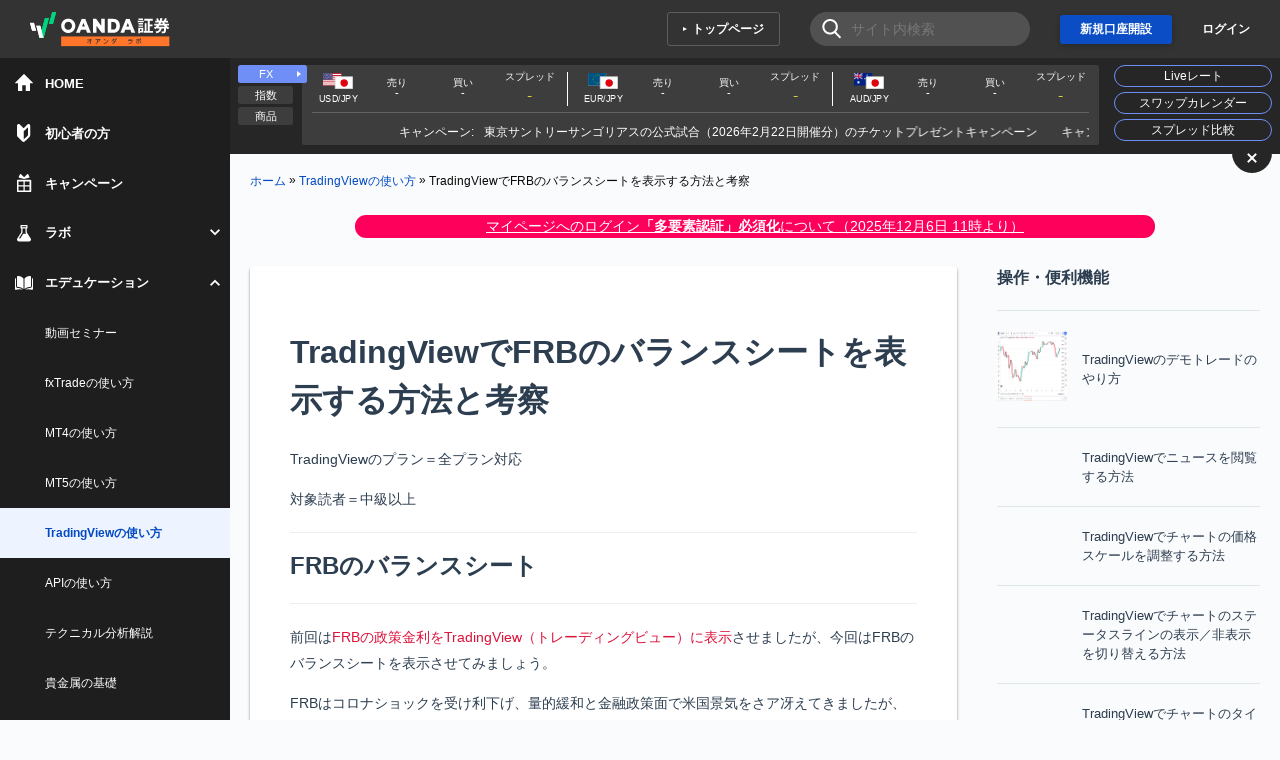

--- FILE ---
content_type: text/html; charset=UTF-8
request_url: https://www.oanda.jp/lab-education/tradingviewstrategy/basic/fed-balance-sheet/
body_size: 13687
content:
<!DOCTYPE html>
<html lang="ja">
<head>
  <!-- Google Tag Manager -->
	<script>(function(w,d,s,l,i){w[l]=w[l]||[];w[l].push({'gtm.start':
	new Date().getTime(),event:'gtm.js'});var f=d.getElementsByTagName(s)[0],
	j=d.createElement(s),dl=l!='dataLayer'?'&l='+l:'';j.async=true;j.src=
	'https://www.googletagmanager.com/gtm.js?id='+i+dl;f.parentNode.insertBefore(j,f);
	})(window,document,'script','dataLayer','GTM-7TQK');</script>
	<!-- End Google Tag Manager -->

	<meta charset="UTF-8">
	<meta http-equiv="X-UA-Compatible" content="IE=edge">
	<meta name="viewport" content="width=device-width, initial-scale=1,user-scalable=no">
	<title>TradingViewでFRBのバランスシートを表示する方法と考察 | OANDA FX/CFD Lab-education（オアンダ ラボ）</title>
<meta name='robots' content='index, follow, max-image-preview:large, max-snippet:-1, max-video-preview:-1' />
	<style>img:is([sizes="auto" i], [sizes^="auto," i]) { contain-intrinsic-size: 3000px 1500px }</style>
	
	<!-- This site is optimized with the Yoast SEO Premium plugin v25.0 (Yoast SEO v25.2) - https://yoast.com/wordpress/plugins/seo/ -->
	<meta name="description" content="2019年よりTradingView（トレーディングビュー）日本マーケットの責任者として従事している「山中康司氏」による監修記事です。TradingViewでFRBのバランスシートを表示させる方法やバランスシートの考察などについて詳しく解説します。" />
	<link rel="canonical" href="https://www.oanda.jp/lab-education/tradingviewstrategy/basic/fed-balance-sheet/" />
	<meta property="og:locale" content="ja_JP" />
	<meta property="og:type" content="article" />
	<meta property="og:title" content="TradingViewでFRBのバランスシートを表示する方法と考察" />
	<meta property="og:description" content="2019年よりTradingView（トレーディングビュー）日本マーケットの責任者として従事している「山中康司氏」による監修記事です。TradingViewでFRBのバランスシートを表示させる方法やバランスシートの考察などについて詳しく解説します。" />
	<meta property="og:url" content="https://www.oanda.jp/lab-education/tradingviewstrategy/basic/fed-balance-sheet/" />
	<meta property="og:site_name" content="OANDA FX/CFD Lab-education（オアンダ ラボ）" />
	<meta property="article:modified_time" content="2025-11-04T02:20:18+00:00" />
	<meta property="og:image" content="https://storage.googleapis.com/oanda-prod-asne1-oj-jp-wordpress/2022/03/29d3bc99193cb0b837fb8cc53f050ae5-9.png" />
	<meta property="og:image:width" content="640" />
	<meta property="og:image:height" content="640" />
	<meta property="og:image:type" content="image/png" />
	<meta name="twitter:card" content="summary_large_image" />
	<script type="application/ld+json" class="yoast-schema-graph">{"@context":"https://schema.org","@graph":[{"@type":"WebPage","@id":"https://www.oanda.jp/lab-education/tradingviewstrategy/basic/fed-balance-sheet/","url":"https://www.oanda.jp/lab-education/tradingviewstrategy/basic/fed-balance-sheet/","name":"TradingViewでFRBのバランスシートを表示する方法と考察 | OANDA FX/CFD Lab-education（オアンダ ラボ）","isPartOf":{"@id":"https://www.oanda.jp/lab-education/#website"},"primaryImageOfPage":{"@id":"https://www.oanda.jp/lab-education/tradingviewstrategy/basic/fed-balance-sheet/#primaryimage"},"image":{"@id":"https://www.oanda.jp/lab-education/tradingviewstrategy/basic/fed-balance-sheet/#primaryimage"},"thumbnailUrl":"https://storage.googleapis.com/oanda-prod-asne1-oj-jp-wordpress/2022/03/29d3bc99193cb0b837fb8cc53f050ae5-9.png","datePublished":"2022-03-04T05:58:33+00:00","dateModified":"2025-11-04T02:20:18+00:00","description":"2019年よりTradingView（トレーディングビュー）日本マーケットの責任者として従事している「山中康司氏」による監修記事です。TradingViewでFRBのバランスシートを表示させる方法やバランスシートの考察などについて詳しく解説します。","breadcrumb":{"@id":"https://www.oanda.jp/lab-education/tradingviewstrategy/basic/fed-balance-sheet/#breadcrumb"},"inLanguage":"ja","potentialAction":[{"@type":"ReadAction","target":["https://www.oanda.jp/lab-education/tradingviewstrategy/basic/fed-balance-sheet/"]}]},{"@type":"ImageObject","inLanguage":"ja","@id":"https://www.oanda.jp/lab-education/tradingviewstrategy/basic/fed-balance-sheet/#primaryimage","url":"https://storage.googleapis.com/oanda-prod-asne1-oj-jp-wordpress/2022/03/29d3bc99193cb0b837fb8cc53f050ae5-9.png","contentUrl":"https://storage.googleapis.com/oanda-prod-asne1-oj-jp-wordpress/2022/03/29d3bc99193cb0b837fb8cc53f050ae5-9.png","width":640,"height":640,"caption":"TradingViewでFRBのバランスシートを表示する方法と考察"},{"@type":"BreadcrumbList","@id":"https://www.oanda.jp/lab-education/tradingviewstrategy/basic/fed-balance-sheet/#breadcrumb","itemListElement":[{"@type":"ListItem","position":1,"name":"ホーム","item":"https://www.oanda.jp/lab-education/"},{"@type":"ListItem","position":2,"name":"TradingViewの使い方","item":"https://www.oanda.jp/lab-education/tradingviewstrategy/"},{"@type":"ListItem","position":3,"name":"TradingViewでFRBのバランスシートを表示する方法と考察"}]},{"@type":"WebSite","@id":"https://www.oanda.jp/lab-education/#website","url":"https://www.oanda.jp/lab-education/","name":"OANDA FX/CFD Lab-education（オアンダ ラボ）","description":"","publisher":{"@id":"https://www.oanda.jp/lab-education/#organization"},"potentialAction":[{"@type":"SearchAction","target":{"@type":"EntryPoint","urlTemplate":"https://www.oanda.jp/lab-education/?s={search_term_string}"},"query-input":{"@type":"PropertyValueSpecification","valueRequired":true,"valueName":"search_term_string"}}],"inLanguage":"ja"},{"@type":"Organization","@id":"https://www.oanda.jp/lab-education/#organization","name":"OANDA証券株式会社","alternateName":"OANDA","url":"https://www.oanda.jp/lab-education/","logo":{"@type":"ImageObject","inLanguage":"ja","@id":"https://www.oanda.jp/lab-education/#/schema/logo/image/","url":"https://storage.googleapis.com/oanda-prod-asne1-oj-jp-wordpress/2024/04/logo_200x45.png","contentUrl":"https://storage.googleapis.com/oanda-prod-asne1-oj-jp-wordpress/2024/04/logo_200x45.png","width":200,"height":45,"caption":"OANDA証券株式会社"},"image":{"@id":"https://www.oanda.jp/lab-education/#/schema/logo/image/"},"description":"OANDA証券は、FX（外国為替証拠金取引）およびCFD（差金決済取引）サービスを提供するオンライン証券会社です。1996年にアメリカで創業されて以来、OANDAグループは金融テクノロジーの最前線で、透明性の高い価格設定と革新的な取引プラットフォームを世界中のトレーダーに提供してきました。OANDA証券はその日本法人です。 当社は、高度な取引ツール、豊富な市場情報、そして「OANDAラボ」に代表される独自の分析ツールを通じて、お客様一人ひとりのトレーディングをサポートします。公平・公正な取引環境の提供を最優先に考え、お客様の信頼できるパートナーであり続けることを目指しています。","email":"support@oanda.jp","telephone":"0120-923-213","legalName":"OANDA Japan Inc","foundingDate":"2004-11-08","numberOfEmployees":{"@type":"QuantitativeValue","minValue":"201","maxValue":"500"}}]}</script>
	<!-- / Yoast SEO Premium plugin. -->


<meta name="news_keywords" content="" />
<meta name="original-source" content="https://www.oanda.jp/lab-education/tradingviewstrategy/basic/fed-balance-sheet/" />
<link rel='dns-prefetch' href='//www.oanda.jp' />
<link rel='dns-prefetch' href='//tr.webantenna.info' />
<link rel='dns-prefetch' href='//cdn.jsdelivr.net' />
<link rel='dns-prefetch' href='//maxcdn.bootstrapcdn.com' />
<link rel='stylesheet' id='wp-block-library-css' href='https://www.oanda.jp/lab-education/wp-includes/css/dist/block-library/style.min.css?ver=6.8.3' type='text/css' media='all' />
<style id='classic-theme-styles-inline-css' type='text/css'>
/*! This file is auto-generated */
.wp-block-button__link{color:#fff;background-color:#32373c;border-radius:9999px;box-shadow:none;text-decoration:none;padding:calc(.667em + 2px) calc(1.333em + 2px);font-size:1.125em}.wp-block-file__button{background:#32373c;color:#fff;text-decoration:none}
</style>
<style id='global-styles-inline-css' type='text/css'>
:root{--wp--preset--aspect-ratio--square: 1;--wp--preset--aspect-ratio--4-3: 4/3;--wp--preset--aspect-ratio--3-4: 3/4;--wp--preset--aspect-ratio--3-2: 3/2;--wp--preset--aspect-ratio--2-3: 2/3;--wp--preset--aspect-ratio--16-9: 16/9;--wp--preset--aspect-ratio--9-16: 9/16;--wp--preset--color--black: #000000;--wp--preset--color--cyan-bluish-gray: #abb8c3;--wp--preset--color--white: #ffffff;--wp--preset--color--pale-pink: #f78da7;--wp--preset--color--vivid-red: #cf2e2e;--wp--preset--color--luminous-vivid-orange: #ff6900;--wp--preset--color--luminous-vivid-amber: #fcb900;--wp--preset--color--light-green-cyan: #7bdcb5;--wp--preset--color--vivid-green-cyan: #00d084;--wp--preset--color--pale-cyan-blue: #8ed1fc;--wp--preset--color--vivid-cyan-blue: #0693e3;--wp--preset--color--vivid-purple: #9b51e0;--wp--preset--gradient--vivid-cyan-blue-to-vivid-purple: linear-gradient(135deg,rgba(6,147,227,1) 0%,rgb(155,81,224) 100%);--wp--preset--gradient--light-green-cyan-to-vivid-green-cyan: linear-gradient(135deg,rgb(122,220,180) 0%,rgb(0,208,130) 100%);--wp--preset--gradient--luminous-vivid-amber-to-luminous-vivid-orange: linear-gradient(135deg,rgba(252,185,0,1) 0%,rgba(255,105,0,1) 100%);--wp--preset--gradient--luminous-vivid-orange-to-vivid-red: linear-gradient(135deg,rgba(255,105,0,1) 0%,rgb(207,46,46) 100%);--wp--preset--gradient--very-light-gray-to-cyan-bluish-gray: linear-gradient(135deg,rgb(238,238,238) 0%,rgb(169,184,195) 100%);--wp--preset--gradient--cool-to-warm-spectrum: linear-gradient(135deg,rgb(74,234,220) 0%,rgb(151,120,209) 20%,rgb(207,42,186) 40%,rgb(238,44,130) 60%,rgb(251,105,98) 80%,rgb(254,248,76) 100%);--wp--preset--gradient--blush-light-purple: linear-gradient(135deg,rgb(255,206,236) 0%,rgb(152,150,240) 100%);--wp--preset--gradient--blush-bordeaux: linear-gradient(135deg,rgb(254,205,165) 0%,rgb(254,45,45) 50%,rgb(107,0,62) 100%);--wp--preset--gradient--luminous-dusk: linear-gradient(135deg,rgb(255,203,112) 0%,rgb(199,81,192) 50%,rgb(65,88,208) 100%);--wp--preset--gradient--pale-ocean: linear-gradient(135deg,rgb(255,245,203) 0%,rgb(182,227,212) 50%,rgb(51,167,181) 100%);--wp--preset--gradient--electric-grass: linear-gradient(135deg,rgb(202,248,128) 0%,rgb(113,206,126) 100%);--wp--preset--gradient--midnight: linear-gradient(135deg,rgb(2,3,129) 0%,rgb(40,116,252) 100%);--wp--preset--font-size--small: 13px;--wp--preset--font-size--medium: 20px;--wp--preset--font-size--large: 36px;--wp--preset--font-size--x-large: 42px;--wp--preset--spacing--20: 0.44rem;--wp--preset--spacing--30: 0.67rem;--wp--preset--spacing--40: 1rem;--wp--preset--spacing--50: 1.5rem;--wp--preset--spacing--60: 2.25rem;--wp--preset--spacing--70: 3.38rem;--wp--preset--spacing--80: 5.06rem;--wp--preset--shadow--natural: 6px 6px 9px rgba(0, 0, 0, 0.2);--wp--preset--shadow--deep: 12px 12px 50px rgba(0, 0, 0, 0.4);--wp--preset--shadow--sharp: 6px 6px 0px rgba(0, 0, 0, 0.2);--wp--preset--shadow--outlined: 6px 6px 0px -3px rgba(255, 255, 255, 1), 6px 6px rgba(0, 0, 0, 1);--wp--preset--shadow--crisp: 6px 6px 0px rgba(0, 0, 0, 1);}:where(.is-layout-flex){gap: 0.5em;}:where(.is-layout-grid){gap: 0.5em;}body .is-layout-flex{display: flex;}.is-layout-flex{flex-wrap: wrap;align-items: center;}.is-layout-flex > :is(*, div){margin: 0;}body .is-layout-grid{display: grid;}.is-layout-grid > :is(*, div){margin: 0;}:where(.wp-block-columns.is-layout-flex){gap: 2em;}:where(.wp-block-columns.is-layout-grid){gap: 2em;}:where(.wp-block-post-template.is-layout-flex){gap: 1.25em;}:where(.wp-block-post-template.is-layout-grid){gap: 1.25em;}.has-black-color{color: var(--wp--preset--color--black) !important;}.has-cyan-bluish-gray-color{color: var(--wp--preset--color--cyan-bluish-gray) !important;}.has-white-color{color: var(--wp--preset--color--white) !important;}.has-pale-pink-color{color: var(--wp--preset--color--pale-pink) !important;}.has-vivid-red-color{color: var(--wp--preset--color--vivid-red) !important;}.has-luminous-vivid-orange-color{color: var(--wp--preset--color--luminous-vivid-orange) !important;}.has-luminous-vivid-amber-color{color: var(--wp--preset--color--luminous-vivid-amber) !important;}.has-light-green-cyan-color{color: var(--wp--preset--color--light-green-cyan) !important;}.has-vivid-green-cyan-color{color: var(--wp--preset--color--vivid-green-cyan) !important;}.has-pale-cyan-blue-color{color: var(--wp--preset--color--pale-cyan-blue) !important;}.has-vivid-cyan-blue-color{color: var(--wp--preset--color--vivid-cyan-blue) !important;}.has-vivid-purple-color{color: var(--wp--preset--color--vivid-purple) !important;}.has-black-background-color{background-color: var(--wp--preset--color--black) !important;}.has-cyan-bluish-gray-background-color{background-color: var(--wp--preset--color--cyan-bluish-gray) !important;}.has-white-background-color{background-color: var(--wp--preset--color--white) !important;}.has-pale-pink-background-color{background-color: var(--wp--preset--color--pale-pink) !important;}.has-vivid-red-background-color{background-color: var(--wp--preset--color--vivid-red) !important;}.has-luminous-vivid-orange-background-color{background-color: var(--wp--preset--color--luminous-vivid-orange) !important;}.has-luminous-vivid-amber-background-color{background-color: var(--wp--preset--color--luminous-vivid-amber) !important;}.has-light-green-cyan-background-color{background-color: var(--wp--preset--color--light-green-cyan) !important;}.has-vivid-green-cyan-background-color{background-color: var(--wp--preset--color--vivid-green-cyan) !important;}.has-pale-cyan-blue-background-color{background-color: var(--wp--preset--color--pale-cyan-blue) !important;}.has-vivid-cyan-blue-background-color{background-color: var(--wp--preset--color--vivid-cyan-blue) !important;}.has-vivid-purple-background-color{background-color: var(--wp--preset--color--vivid-purple) !important;}.has-black-border-color{border-color: var(--wp--preset--color--black) !important;}.has-cyan-bluish-gray-border-color{border-color: var(--wp--preset--color--cyan-bluish-gray) !important;}.has-white-border-color{border-color: var(--wp--preset--color--white) !important;}.has-pale-pink-border-color{border-color: var(--wp--preset--color--pale-pink) !important;}.has-vivid-red-border-color{border-color: var(--wp--preset--color--vivid-red) !important;}.has-luminous-vivid-orange-border-color{border-color: var(--wp--preset--color--luminous-vivid-orange) !important;}.has-luminous-vivid-amber-border-color{border-color: var(--wp--preset--color--luminous-vivid-amber) !important;}.has-light-green-cyan-border-color{border-color: var(--wp--preset--color--light-green-cyan) !important;}.has-vivid-green-cyan-border-color{border-color: var(--wp--preset--color--vivid-green-cyan) !important;}.has-pale-cyan-blue-border-color{border-color: var(--wp--preset--color--pale-cyan-blue) !important;}.has-vivid-cyan-blue-border-color{border-color: var(--wp--preset--color--vivid-cyan-blue) !important;}.has-vivid-purple-border-color{border-color: var(--wp--preset--color--vivid-purple) !important;}.has-vivid-cyan-blue-to-vivid-purple-gradient-background{background: var(--wp--preset--gradient--vivid-cyan-blue-to-vivid-purple) !important;}.has-light-green-cyan-to-vivid-green-cyan-gradient-background{background: var(--wp--preset--gradient--light-green-cyan-to-vivid-green-cyan) !important;}.has-luminous-vivid-amber-to-luminous-vivid-orange-gradient-background{background: var(--wp--preset--gradient--luminous-vivid-amber-to-luminous-vivid-orange) !important;}.has-luminous-vivid-orange-to-vivid-red-gradient-background{background: var(--wp--preset--gradient--luminous-vivid-orange-to-vivid-red) !important;}.has-very-light-gray-to-cyan-bluish-gray-gradient-background{background: var(--wp--preset--gradient--very-light-gray-to-cyan-bluish-gray) !important;}.has-cool-to-warm-spectrum-gradient-background{background: var(--wp--preset--gradient--cool-to-warm-spectrum) !important;}.has-blush-light-purple-gradient-background{background: var(--wp--preset--gradient--blush-light-purple) !important;}.has-blush-bordeaux-gradient-background{background: var(--wp--preset--gradient--blush-bordeaux) !important;}.has-luminous-dusk-gradient-background{background: var(--wp--preset--gradient--luminous-dusk) !important;}.has-pale-ocean-gradient-background{background: var(--wp--preset--gradient--pale-ocean) !important;}.has-electric-grass-gradient-background{background: var(--wp--preset--gradient--electric-grass) !important;}.has-midnight-gradient-background{background: var(--wp--preset--gradient--midnight) !important;}.has-small-font-size{font-size: var(--wp--preset--font-size--small) !important;}.has-medium-font-size{font-size: var(--wp--preset--font-size--medium) !important;}.has-large-font-size{font-size: var(--wp--preset--font-size--large) !important;}.has-x-large-font-size{font-size: var(--wp--preset--font-size--x-large) !important;}
:where(.wp-block-post-template.is-layout-flex){gap: 1.25em;}:where(.wp-block-post-template.is-layout-grid){gap: 1.25em;}
:where(.wp-block-columns.is-layout-flex){gap: 2em;}:where(.wp-block-columns.is-layout-grid){gap: 2em;}
:root :where(.wp-block-pullquote){font-size: 1.5em;line-height: 1.6;}
</style>
<link rel='stylesheet' id='contact-form-7-css' href='https://www.oanda.jp/lab-education/wp-content/plugins/contact-form-7/includes/css/styles.css?ver=5.7.2' type='text/css' media='all' />
<link rel='stylesheet' id='font-awesome-css' href='https://maxcdn.bootstrapcdn.com/font-awesome/4.5.0/css/font-awesome.min.css?ver=1.0.6' type='text/css' media='all' />
<link rel='stylesheet' id='com-css' href='https://www.oanda.jp/lab-education/wp-content/themes/lab_education/css/common.css?ver=1.0.6' type='text/css' media='all' />
<link rel='stylesheet' id='hero-css' href='https://www.oanda.jp/lab-education/wp-content/themes/lab_education/css/style.css?ver=1.0.6' type='text/css' media='all' />
<link rel='stylesheet' id='popup-css' href='https://www.oanda.jp/lab-education/wp-content/themes/lab_education/css/magnific-popup.css?ver=1.0.6' type='text/css' media='all' />
<link rel='stylesheet' id='lab2020-css' href='https://www.oanda.jp/lab-education/wp-content/themes/lab_education/css/lab2020.css?ver=6a3ac0fdc9f4c6adae1a47c566f7ccee' type='text/css' media='all' />
<link rel='stylesheet' id='prismjs-css' href='https://cdn.jsdelivr.net/npm/prismjs@1.29.0/themes/prism-tomorrow.min.css' type='text/css' media='all' />
<script type="text/javascript" src="https://www.oanda.jp/lab-education/wp-content/themes/lab_education/js/jquery-3.7.1.min.js?ver=1.0.6" id="jquery-min-js"></script>
<script type="text/javascript" src="https://www.oanda.jp/lab-education/wp-content/themes/lab_education/js/trunk8.js?ver=1.0.6" id="trunk8-js"></script>
<script type="text/javascript" src="https://www.oanda.jp/lab-education/wp-content/themes/lab_education/js/jquery.magnific-popup.js?ver=1.0.6" id="popup-js"></script>
<script type="text/javascript" src="https://www.oanda.jp/lab-education/wp-content/themes/lab_education/js/modal.js?ver=1.0.6" id="modal-js"></script>
<script type="module" type="text/javascript" src="https://www.oanda.jp/lab-education/wp-content/themes/lab_education/js/lab2023.js?ver=BVYKnFeH" id="lab2020-js"></script>
<link rel="https://api.w.org/" href="https://www.oanda.jp/lab-education/wp-json/" /><link rel="EditURI" type="application/rsd+xml" title="RSD" href="https://www.oanda.jp/lab-education/xmlrpc.php?rsd" />
<meta name="generator" content="WordPress 6.8.3" />
<link rel='shortlink' href='https://www.oanda.jp/lab-education/?p=21113' />
<link rel="alternate" title="oEmbed (JSON)" type="application/json+oembed" href="https://www.oanda.jp/lab-education/wp-json/oembed/1.0/embed?url=https%3A%2F%2Fwww.oanda.jp%2Flab-education%2Ftradingviewstrategy%2Fbasic%2Ffed-balance-sheet%2F" />
<link rel="alternate" title="oEmbed (XML)" type="text/xml+oembed" href="https://www.oanda.jp/lab-education/wp-json/oembed/1.0/embed?url=https%3A%2F%2Fwww.oanda.jp%2Flab-education%2Ftradingviewstrategy%2Fbasic%2Ffed-balance-sheet%2F&#038;format=xml" />
		<style>
			.algolia-search-highlight {
				background-color: #fffbcc;
				border-radius: 2px;
				font-style: normal;
			}
		</style>
		<style>.rate-panel{height:96px;background:#262626;}@media(max-width:768px){.rate-panel{  display:none ;}}</style>
<script type="module" src="/js/wc-rate-panel.js?id=1696471167"></script>
</head>
<body class="">
<!-- Google Tag Manager (noscript) -->
<noscript><iframe src="https://www.googletagmanager.com/ns.html?id=GTM-7TQK"
height="0" width="0" style="display:none;visibility:hidden"></iframe></noscript>
<!-- End Google Tag Manager (noscript) -->
<div class="lst-layout " id="app">
  <header class="lst-header lst-header--sticky">
  <p class="lst-header__main">
    <a class="lst-header__logo" href="/lab-education/"><img src="https://www.oanda.jp/lab-education/wp-content/themes/lab_education/image/logo-lab_top.svg?c4b0d0e25e021c8acdd4f5d686ce68eb" alt="OANDA ラボ" width="140" height="35"></a>
      </p>
  <nav class="lst-header__nav">
    <a class="lst-header__toppage" href="/">トップページ</a>
    <form role="search" class="lst-search" method="get" action="https://www.oanda.jp/lab-education/">
  <input type="text" name="s" value="" placeholder="サイト内検索">
  <button type="submit" aria-label="検索する"></button>
</form>
          <a class="lst-header__regist" href="https://www.oanda.jp/trade/web/openAccount/mailAddressCheck?type=Live">新規口座開設</a>
      <a class="lst-header__login" href="/lab-education/login/?b=">ログイン</a>
        <button class="lst-header__drawer" data-drawer aria-label="メニュー" aria-controls="sidemenu" aria-expanded="false"></button>
  </nav>
</header>
  <div class="lst-main">
    <rate-panel api-url="https://widget.oanda.jp/api/rate-panel/config" hidden-sm  wide><div class="rate-panel"></div></rate-panel>
          <p class="lst-breadcrumb" v-pre><span><span><a href="https://www.oanda.jp/lab-education/">ホーム</a></span> » <span><a href="https://www.oanda.jp/lab-education/tradingviewstrategy/">TradingViewの使い方</a></span> » <span class="breadcrumb_last" aria-current="page">TradingViewでFRBのバランスシートを表示する方法と考察</span></span></p>
        <main>
          <style>
  .notice-wrapper {
    display: flex;
    justify-content: center;
    margin: 0 auto;
  }
  .notice-layout { padding: 10px 20px 0px; }
  .notice-nav { padding: 0px 20px 30px; }
  .notice-infradata { padding: 10px 10px 30px; }
  .notice-video { padding: 30px 20px 0px; }
  .notice-lesson { padding: 30px 20px 30px; }
  .notice-widget { padding: 0px 20px 20px; }

  .notice-link {
    display: inline-block;
    background: #fe005b;
    color: #fff;
    text-align: center;
    text-decoration: underline;
    border-radius: 50em;
    line-height: 1.4;
    word-break: break-word;
    padding: 2px 20px;
  }
  .notice-link-layout, .notice-link-video { width: auto; }

  @media  screen and (min-width: 782px) {
    .notice-link-layout { width: 800px; }
  }
  @media  screen and (min-width: 992px) {
    .notice-link-video { width: 800px; }
  }

  @media  screen and (min-width: 1020px) {
    .notice-layout { padding: 8px 20px; }
    .notice-infradata { padding: 10px 20px 30px; }
    .notice-lesson { padding: 30px 20px 0px; }
  }
</style>

<div class="notice-wrapper notice-layout">
  <a href="/2fa" class="notice-link notice-link-layout" target="_blank">マイページへのログイン<strong>「多要素認証」必須化</strong>について（2025年12月6日 11時より）</a>
</div>
              <article class="lst-article">
    <div class="wrapper_details_column">
      <div class="details_contents">

                  <div class="details">
<div class="title"><h1>TradingViewでFRBのバランスシートを表示する方法と考察</h1></div>
<div class="text">

<p>TradingViewのプラン＝全プラン対応</p>

<p>対象読者＝中級以上</p>



<hr>
<h2 class="headline3">FRBのバランスシート</h2>
<hr>


<p>前回は<a href="https://www.oanda.jp/lab-education/tradingviewstrategy/tradingview-com/ff/" rel="noopener" target="_blank">FRBの政策金利をTradingView（トレーディングビュー）に表示</a>させましたが、今回はFRBのバランスシートを表示させてみましょう。</p>


<p>FRBはコロナショックを受け利下げ、量的緩和と金融政策面で米国景気をさア冴えてきましたが、景気に過熱感も見えてきたことでこれまで毎月大量に購入していた米国債の購入金額を徐々に減らし（テーパリング）、2021年3月に新規の購入を停止し、利上げに移行しました。</p>

<p>国債は満期を迎えると償還されますので、これまでは償還を迎えた国債を再投資することで保有する国債の残高は維持していました。<br>しかし、2022年6月からは再投資を停止して、FRBのバランスシート自体を縮小させる量的引き締め（QT）が始まりました。</p>

<p>FRBのバランスシートの推移は多くの市場関係者が注目する重要テーマです。<br>FRBのバランスシートを表示する方法を押さえておきましょう。</p>

<hr>
<h2 class="headline3">TradingViewでFRBのバランスシートを表示</h2>
<hr>

<p>TradingViewでは、米国の中央銀行であるFedが提供するデータを使用して、FRBのバランスシート総額を確認できます。</p>

<p>今回は、バランスシートを比較チャートとしてサブチャートに表示します。<br>メインチャートに表示するシンボルは何でも良いのですが、ここでは関連が深いと思われる米国10年債利回り（US10Y）の月足を表示してあります。</p>

<p>バランスシートのシンボル名は「WALCL」です。<br>左上の＋マーク（シンボルを比較）から「WALCL」を検索して、「新規ペイン」をクリックすると、次の画像のようにサブチャートに追加されます。</p>

<img fetchpriority="high" decoding="async" src="https://storage.googleapis.com/oanda-prod-asne1-oj-jp-wordpress/2024/07/a800b34e085aed8d5f43875bbd929f58.png" alt="★image1_US Fed Balance Sheet" width="1403" height="780" class="alignnone size-full wp-image-63048" />

<hr>
<h2 class="headline3">バランスシートの考察</h2>
<hr>

<p>2008年のリーマンショック以降のFRBのバランスシートの状況が全て表示されているチャートのため、色々と興味深いことがわかります。</p>

<p>リーマンショック前は1兆ドルにも満たなかったバランスシートがリーマンショックをきっかけに2兆ドルへと倍増したこと。<br>その後の3回に渡る量的緩和（QE１からQE3）の実施で2015年初には4.5兆ドルに膨張したこと。<br>その後テーパリングもあって2019年8月には3.8兆ドルに縮小していたことと、このあたりはサブチャートに示されている通りです。</p>

<p>そしてその後は隠れQEと呼ばれたバランスシートの拡大でコロナショック前には既に4.2兆ドルへと拡大し、コロナショックで直近では8.9兆ドルにまで急激に膨張しました。<br>大きな金融市場の異変とともに、1、2、4、8と倍々ペースの増加です。</p>

<p>バランスシートの縮小を開始してもおそらくはコロナショック前の水準にまではとても戻せないと思いますが、GDPの3分の１程度が許容範囲とも言われていますので、そうなると米国のGDPは21兆ドル、7兆ドル以下が望ましいです。<br>どうも、この3分の1という水準も後から取って付けた感があるように思うのは私だけでしょうか。</p>



<hr>
<h2 class="headline3">本記事の監修者・山中康司氏</h2>
<hr>

<ul>
<li>1982年慶応義塾大学卒業後、アメリカ銀行に入行。トレーディング業務に従事し、1989年バイスプレジデント。</li>
<li>1997年日興証券に移り、1999年日興シティ信託銀行為替資金部次長。</li>
<li>2002年金融コンサルティング会社アセンダントを設立、取締役に就任。</li>
<li>2019年よりTradingView日本マーケットの責任者。</li>
</ul>

<div class="cta">

<h3 class="cta__title">Tradingviewを学びたい方へオススメコンテンツ</h3>

<figure class="cta__image">
<img decoding="async" src="https://storage.googleapis.com/oanda-prod-asne1-oj-jp-wordpress/2021/10/2021-10-07_15h51_25.png" alt="TradingView" width="550" height="550" class="alignleft size-full wp-image-17727" /></figure>
<div class="cta__body">


<p class="cta__text">
OANDAでは、Tradingviewの様々な使い方に関するコンテンツを提供しています。コンテンツを読み進めていくことで、初心者の方でもTradingviewを使いこなせるようになるでしょう。またTradingviewからOANDAの口座にログインすることで、Tradingviewを使い取引が行えます。他社にはないサービスなので、ぜひ口座開設をご検討ください。
</p>

<div class="cta__action">
<a class="lsw-Button lsw-Button-Thirdly" href="https://www.oanda.jp/lab-education/tradingviewstrategy/">Tradingviewの記事一覧</a>
<a class="lsw-button lsw-button--default" href="https://www.oanda.jp/lab-education/tradingview/free_or_charge/">Tradingviewとは？</a>
<a class="lsw-button lsw-button--default" href="https://www.oanda.jp/lab-education/tradingviewstrategy/tradingview-com/oanda_japan_tradingview/">TradingviewからOANDAに接続し取引する方法</a>

<a class="lsw-button lsw-button--default" href="https://www.oanda.jp/company//">OANDA証券株式会社について</a>
<a class="lsw-button lsw-button--primary" href="https://www.oanda.jp/register/web/accountopenperson.do">口座開設はこちら</a>
</div>

</div>

</div>




<hr>
本ホームページに掲載されている事項は、投資判断の参考となる情報の提供を目的としたものであり、投資の勧誘を目的としたものではありません。投資方針、投資タイミング等は、ご自身の責任において判断してください。本サービスの情報に基づいて行った取引のいかなる損失についても、当社は一切の責を負いかねますのでご了承ください。また、当社は、当該情報の正確性および完全性を保証または約束するものでなく、今後、予告なしに内容を変更または廃止する場合があります。なお、当該情報の欠落・誤謬等につきましてもその責を負いかねますのでご了承ください。
<hr>
</div>
<br>
<div class="button-area">
   <div class="button-area-title"><span class="title-fill">この記事をシェアする</span></div>
   <div class="button-whole">
      <a class="button-link opensubshare noPjax" id="twitter"
         href="http://twitter.com/intent/tweet?text=TradingView%E3%81%A7FRB%E3%81%AE%E3%83%90%E3%83%A9%E3%83%B3%E3%82%B9%E3%82%B7%E3%83%BC%E3%83%88%E3%82%92%E8%A1%A8%E7%A4%BA%E3%81%99%E3%82%8B%E6%96%B9%E6%B3%95%E3%81%A8%E8%80%83%E5%AF%9F&amp;https%3A%2F%2Fwww.oanda.jp%2Flab-education%2Ftradingviewstrategy%2Fbasic%2Ffed-balance-sheet%2F&amp;url=https%3A%2F%2Fwww.oanda.jp%2Flab-education%2Ftradingviewstrategy%2Fbasic%2Ffed-balance-sheet%2F"
         target="_blank" title="Twitterで共有">
         <i class="fa fa-twitter"></i>
      </a>
   </div>
   <div class="button-whole">
      <a class="button-link opensubshare noPjax" id="facebook"
         href="http://www.facebook.com/sharer.php?u=https%3A%2F%2Fwww.oanda.jp%2Flab-education%2Ftradingviewstrategy%2Fbasic%2Ffed-balance-sheet%2F&amp;t=TradingView%E3%81%A7FRB%E3%81%AE%E3%83%90%E3%83%A9%E3%83%B3%E3%82%B9%E3%82%B7%E3%83%BC%E3%83%88%E3%82%92%E8%A1%A8%E7%A4%BA%E3%81%99%E3%82%8B%E6%96%B9%E6%B3%95%E3%81%A8%E8%80%83%E5%AF%9F"
         target="_blank" title="Facebookで共有">
         <i class="fa fa-facebook"></i>
      </a>
   </div>
   <div class="button-whole">
      <a class="button-link opensubshare noPjax" id="ggl-plus" href="https://plus.google.com/share?url=https%3A%2F%2Fwww.oanda.jp%2Flab-education%2Ftradingviewstrategy%2Fbasic%2Ffed-balance-sheet%2F"
         target="_blank" title="Google+で共有">
         <i class="fa fa-google-plus"></i>
      </a>
   </div>
   <div class="button-whole">
      <a class="button-link opensubshare noPjax" id="hatena"
         href="http://b.hatena.ne.jp/add?mode=confirm&amp;url=https%3A%2F%2Fwww.oanda.jp%2Flab-education%2Ftradingviewstrategy%2Fbasic%2Ffed-balance-sheet%2F&amp;title=TradingView%E3%81%A7FRB%E3%81%AE%E3%83%90%E3%83%A9%E3%83%B3%E3%82%B9%E3%82%B7%E3%83%BC%E3%83%88%E3%82%92%E8%A1%A8%E7%A4%BA%E3%81%99%E3%82%8B%E6%96%B9%E6%B3%95%E3%81%A8%E8%80%83%E5%AF%9F"
         target="_blank"
         data-hatena-bookmark-title="https://www.oanda.jp/lab-education/tradingviewstrategy/basic/fed-balance-sheet/"
         title="このエントリーをはてなブックマークに追加">
         <strong>B!</strong>
      </a>
   </div>
   <div class="button-whole">
      <a class="button-link opensubshare noPjax" id="pocket"
         href="http://getpocket.com/edit?url=https%3A%2F%2Fwww.oanda.jp%2Flab-education%2Ftradingviewstrategy%2Fbasic%2Ffed-balance-sheet%2F"
         target="_blank" title="pocketで共有">
         <i class="fa fa-get-pocket"></i>
      </a>
   </div>
</div>

</div>

                
        <div class="move_link">
          <a href="https://www.oanda.jp/lab-education/tradingviewstrategy/basic/ff" class="prev">前へ</a>          <a href="https://www.oanda.jp/lab-education/tradingviewstrategy/basic/tradingview_demo_trade" class="next">次へ</a>        </div>
      </div>
      <div class="list_contents">
        <div class="title">操作・便利機能</div>

                  <a href="https://www.oanda.jp/lab-education/tradingviewstrategy/basic/tradingview_demo_trade/">
            <div class="img"><img src="https://storage.googleapis.com/oanda-prod-asne1-oj-jp-wordpress/2024/04/ec31d2a91fff581fe0974753b64325e5.jpg" /></div>
            <div class="text">TradingViewのデモトレードのやり方</div>
          </a>
                  <a href="https://www.oanda.jp/lab-education/tradingviewstrategy/basic/news_tradingview/">
            <div class="img"></div>
            <div class="text">TradingViewでニュースを閲覧する方法</div>
          </a>
                  <a href="https://www.oanda.jp/lab-education/tradingviewstrategy/basic/price_scale_tradingview/">
            <div class="img"></div>
            <div class="text">TradingViewでチャートの価格スケールを調整する方法</div>
          </a>
                  <a href="https://www.oanda.jp/lab-education/tradingviewstrategy/basic/status_line_tradingview/">
            <div class="img"></div>
            <div class="text">TradingViewでチャートのステータスラインの表示／非表示を切り替える方法</div>
          </a>
                  <a href="https://www.oanda.jp/lab-education/tradingviewstrategy/basic/time_zone_tradingview/">
            <div class="img"></div>
            <div class="text">TradingViewでチャートのタイムゾーン（時間）を変更する方法</div>
          </a>
              </div>
    </div>
  </article>
    </main>
    <footer class="lst-footer">
  <a id="page-top" class="lst-footer__page-top" href="#" aria-label="Page Top" aria-hidden="true"></a>
  <div class="lst-footer__inner">
    <div class="lst-footer__top">
      <p class="lst-footer__logo"><a href="/"><img src="https://www.oanda.jp/lab-education/wp-content/themes/lab_education/image/logo.svg?c4b0d0e25e021c8acdd4f5d686ce68ea" alt="OANDA JAPAN" width="129" height="35"></a></p>
      <p class="lst-footer__name"><span>OANDA証券株式会社</span><span>第一種 金融商品取引業 関東財務局長 (金商) 第2137号 商品先物取引業者</span><span>加入協会：一般社団法人 金融先物取引業協会　日本証券業協会　日本商品先物取引協会</span></p>
    </div>
    <p class="lst-footer__disclaimer">■店頭外国為替証拠金取引(FX)、株価指数CFD取引及び商品CFD取引は、元本及び利益が保証されている金融商品ではありません。預託した証拠金の額に比べ大きい金額の取引ができるため、外国為替、株式、株価指数、商品、金利市場等の市場変動により、その損失額が預託された証拠金額を上回る可能性があります。<br/>■各取引に必要な証拠金は次の通りです。店頭外国為替証拠金取引に関しては、個人口座は取引金額の4％以上、法人口座は、金融先物取引業協会が算出した通貨ペアごとの為替リスク想定比率を取引の額に乗じて得た額と、当社が算出したリスク想定比率を用いた額のどちらか高い額以上（為替リスク想定比率とは、金融商品取引業等に関する内閣府令第117条第27項第1号に規定される定量的計算モデルを用い算出します）、株価指数CFD取引に関しては、個人口座・法人口座いずれも取引金額の10%以上、商品CFD取引に関しては、個人口座・法人口座いずれも取引金額の５%以上の証拠金が必要です。<br/>■口座管理費及び取引手数料は原則無料です。但し一部取引コースに関しては、取引にあたり手数料が発生することがあります。手数料の詳細については、該当するコースの取引説明書をご覧ください。<br/>■売付価格と買付価格には差(スプレッド)があり、相場急変動等によりスプレッド幅が拡大し、意図したお取引ができない可能性があります。<br/>■お取引を始めるにあたっては取引説明書及び取引約款を熟読し、取引内容や仕組み、リスク等を十分にご理解いただいた上で、ご自身の判断にてお取引くださるようお願い致します。<br/>■弊社企業情報は、弊社ホームページに開示しています。<br/>■お客様相談窓口：0120-923-213、日本商品先物取引協会相談センター：03-3664-6243</p>
    <ul class="lst-footer__external-links">
      <li><a href="https://www.nta.go.jp/" target="_blank" rel="noopener"><img src="https://www.oanda.jp/lab-education/wp-content/themes/lab_education/image/f_kokuzei.jpg" alt="国税庁" width="150" height="45"></a></li>
      <li><a href="https://www.ffaj.or.jp/" target="_blank" rel="noopener"><img src="https://www.oanda.jp/lab-education/wp-content/themes/lab_education/image/f_kinyus.jpg" alt="金融先物取引業協会" width="162" height="45"></a></li>
      <li><a href="https://www.fsa.go.jp/" target="_blank" rel="noopener"><img src="https://www.oanda.jp/lab-education/wp-content/themes/lab_education/image/f_kinyu.jpg" alt="金融庁" width="95" height="45"></a></li>
      <li><a href="https://www.finmac.or.jp/" target="_blank" rel="noopener"><img src="https://www.oanda.jp/lab-education/wp-content/themes/lab_education/image/f_assen.jpg" alt="証券・金融商品あっせん相談センター" width="195" height="45"></a></li>
      <li><a href="https://www.ffaj.or.jp/regulation/" target="_blank" rel="noopener"><img src="https://www.oanda.jp/lab-education/wp-content/themes/lab_education/image/f_fx.jpg" alt="FX取引の規制について" width="160" height="45"></a></li>
      <li><a href="https://www.fsa.go.jp/sesc/watch/" target="_blank" rel="noopener"><img src="https://www.oanda.jp/lab-education/wp-content/themes/lab_education/image/f_sesc.jpg" alt="証券取引等監視委員会 情報受付窓口" width="194" height="45"></a></li>
      <li><a href="https://www.jsda.or.jp/" target="_blank" rel="noopener"><img src="https://www.oanda.jp/lab-education/wp-content/themes/lab_education/image/f_jsda.jpg" alt="日本証券業協会" width="176" height="45"></a></li>
      <li><a href="https://www.nisshokyo.or.jp/" target="_blank" rel="noopener"><img src="https://www.oanda.jp/lab-education/wp-content/themes/lab_education/image/f_cfaj.png" alt="日本商品先物取引協会" width="200" height="45"></a></li>
    </ul>
  </div>
  <p class="lst-footer__copyright">© since 1996 OANDA Japan Inc All rights reserved."OANDA", "fxTrade" and OANDA's "fx" family of trade marks are owned by OANDA Corporation.<br>All other trade marks appearing on this Website are the property of their respective owners.</p>
</footer>
  </div>
  <nav class="lst-sidemenu" id="sidemenu" aria-hidden="true" data-always-show=">=768"><div class="lst-sidemenu__inner">
  <form role="search" class="lst-search" method="get" action="https://www.oanda.jp/lab-education/">
  <input type="text" name="s" value="" placeholder="サイト内検索">
  <button type="submit" aria-label="検索する"></button>
</form>
    <ul class="lst-sidemenu__list">
    <li>
      <a class="lst-sidemenu__item" href="/lab-education/" >
        <svg class="lst-sidemenu__icon"><use href="https://www.oanda.jp/lab-education/wp-content/themes/lab_education/image/sidemenu.svg?384c502ece74470b3eb400b9c0873c0f#home"></use></svg>
        <span class="lst-sidemenu__title">HOME</span>
      </a>
    </li>
    <li>
      <a class="lst-sidemenu__item" href="/lab-education/beginners/" >
        <svg class="lst-sidemenu__icon"><use href="https://www.oanda.jp/lab-education/wp-content/themes/lab_education/image/sidemenu.svg?384c502ece74470b3eb400b9c0873c0f#beginner"></use></svg>
        <span class="lst-sidemenu__title">初心者の方</span>
      </a>
    </li>
    <li>
      <a class="lst-sidemenu__item" href="/lab-education/campaign_list/" >
        <svg class="lst-sidemenu__icon"><use href="https://www.oanda.jp/lab-education/wp-content/themes/lab_education/image/sidemenu.svg?384c502ece74470b3eb400b9c0873c0f#campaign"></use></svg>
        <span class="lst-sidemenu__title">キャンペーン</span>
      </a>
    </li>
    <li data-disclosure>
      <button class="lst-sidemenu__item " aria-controls="side-lab" aria-expanded="false">
        <svg class="lst-sidemenu__icon"><use href="https://www.oanda.jp/lab-education/wp-content/themes/lab_education/image/sidemenu.svg?384c502ece74470b3eb400b9c0873c0f#lab"></use></svg>
        <span class="lst-sidemenu__title">ラボ</span>
      </button>
      <div id="side-lab" class="lst-sidemenu__sub" aria-hidden="true">
        <ul class="lst-sidemenu__sub-list">
          <li><a class="lst-sidemenu__sub-item" href="/lab-education/oanda_lab/" ><span class="lst-sidemenu__sub-title">OANDA Lab</span></a></li>

          <li><a class="lst-sidemenu__sub-item" href="/lab-education/market_news/" ><span class="lst-sidemenu__sub-title">マーケットニュース</span></a></li>
          <li><a class="lst-sidemenu__sub-item" href="/lab-education/economic_indicator/" ><span class="lst-sidemenu__sub-title">国別経済指標</span></a></li>
          <li><a class="lst-sidemenu__sub-item" href="/lab-education/world_markets/" ><span class="lst-sidemenu__sub-title">世界の株価</span></a></li>
          <li><a class="lst-sidemenu__sub-item" href="/lab-education/world_forex/" ><span class="lst-sidemenu__sub-title">世界の外国為替</span></a></li>
          <li><a class="lst-sidemenu__sub-item" href="/lab-education/historical-rate/" ><span class="lst-sidemenu__sub-title">過去の為替レート</span></a></li>
          <li><a class="lst-sidemenu__sub-item" href="/lab-education/calculator/usd/1/" ><span class="lst-sidemenu__sub-title">1ドルは何円</span></a></li>
          <li><a class="lst-sidemenu__sub-item" href="/lab-education/statement/" ><span class="lst-sidemenu__sub-title">要人発言</span></a></li>
          <li><a class="lst-sidemenu__sub-item" href="/lab-education/calendar/" ><span class="lst-sidemenu__sub-title">経済指標カレンダー</span></a></li>
          <li><a class="lst-sidemenu__sub-item" href="/lab-education/oanda_lab/oanda_rab/tradingdata/" ><span class="lst-sidemenu__sub-title">上位・下位200口座の取引分析</span></a></li>
          <li><a class="lst-sidemenu__sub-item" href="/lab-education/margin/" ><span class="lst-sidemenu__sub-title">証拠金・損益シミュレーション</span></a></li>
          <li><a class="lst-sidemenu__sub-item" href="/lab-education/asset_simulation/" ><span class="lst-sidemenu__sub-title">FX、CFD資産シミュレーション</span></a></li>
          <li><a class="lst-sidemenu__sub-item" href="/lab-education/simulator/" ><span class="lst-sidemenu__sub-title">スワップシミュレーション</span></a></li>

          <li><a class="lst-sidemenu__sub-item" href="/lab-education/oanda_lab/indicators/" ><span class="lst-sidemenu__sub-title">インジケーターライブラリ</span></a></li>
          <li><a class="lst-sidemenu__sub-item" href="/lab-education/dictionary/" ><span class="lst-sidemenu__sub-title">用語解説</span></a></li>
          <li><a class="lst-sidemenu__sub-item" href="/lab-education/panrolling/" ><span class="lst-sidemenu__sub-title">OANDA Lab×パンローリング</span></a></li>
        </ul>
      </div>
    </li>
    <li data-disclosure>
      <button class="lst-sidemenu__item lst-sidemenu__item--current " aria-controls="side-edu" aria-expanded="true">
        <svg class="lst-sidemenu__icon"><use href="https://www.oanda.jp/lab-education/wp-content/themes/lab_education/image/sidemenu.svg?384c502ece74470b3eb400b9c0873c0f#edu"></use></svg>
        <span class="lst-sidemenu__title">エデュケーション</span>
      </button>
      <div id="side-edu" class="lst-sidemenu__sub" aria-hidden="false">
        <ul class="lst-sidemenu__sub-list">
          <li><a class="lst-sidemenu__sub-item" href="/lab-education/e-learning/" ><span class="lst-sidemenu__sub-title">動画セミナー</span></a></li>
          <li><a class="lst-sidemenu__sub-item" href="/lab-education/blog_fxtrade/" ><span class="lst-sidemenu__sub-title">fxTradeの使い方</span></a></li>
          <li><a class="lst-sidemenu__sub-item" href="/lab-education/blog_mt4/" ><span class="lst-sidemenu__sub-title">MT4の使い方</span></a></li>
          <li><a class="lst-sidemenu__sub-item" href="/lab-education/blog_mt5/" ><span class="lst-sidemenu__sub-title">MT5の使い方</span></a></li>
          <li><a class="lst-sidemenu__sub-item" href="/lab-education/tradingviewstrategy/" aria-current="page" ><span class="lst-sidemenu__sub-title">TradingViewの使い方</span></a></li>
          <li><a class="lst-sidemenu__sub-item" href="/lab-education/api/" ><span class="lst-sidemenu__sub-title">APIの使い方</span></a></li>
          <li><a class="lst-sidemenu__sub-item" href="/lab-education/technical_analysis/" ><span class="lst-sidemenu__sub-title">テクニカル分析解説</span></a></li>
          <li><a class="lst-sidemenu__sub-item" href="/lab-education/metals_basic/" ><span class="lst-sidemenu__sub-title">貴金属の基礎</span></a></li>
          <li><a class="lst-sidemenu__sub-item" href="/lab-education/stock_basic/" ><span class="lst-sidemenu__sub-title">株式の基礎</span></a></li>
          <li><a class="lst-sidemenu__sub-item" href="/lab-education/bonds_basic/" ><span class="lst-sidemenu__sub-title">債券の基礎</span></a></li>
          <li><a class="lst-sidemenu__sub-item" href="/lab-education/oil_basic/" ><span class="lst-sidemenu__sub-title">原油・石油の基礎</span></a></li>
          <li><a class="lst-sidemenu__sub-item" href="/lab-education/agricultural_basic/" ><span class="lst-sidemenu__sub-title">農産物商品の基礎</span></a></li>
          <li><a class="lst-sidemenu__sub-item" href="/lab-education/cryptocurrency_basic/" ><span class="lst-sidemenu__sub-title">暗号資産の基礎</span></a></li>
          <li><a class="lst-sidemenu__sub-item" href="/lab-education/blog_30strategy/" ><span class="lst-sidemenu__sub-title">30の戦略</span></a></li>
          <li><a class="lst-sidemenu__sub-item" href="/lab-education/ea_trading/" ><span class="lst-sidemenu__sub-title">FX自動売買基礎と応用</span></a></li>
          <li><a class="lst-sidemenu__sub-item" href="/lab-education/video/" ><span class="lst-sidemenu__sub-title">ビデオ</span></a></li>

        </ul>
      </div>
    </li>
    <li data-disclosure>
      <button class="lst-sidemenu__item " aria-controls="side-infra" aria-expanded="false">
        <svg class="lst-sidemenu__icon"><use href="https://www.oanda.jp/lab-education/wp-content/themes/lab_education/image/sidemenu.svg?384c502ece74470b3eb400b9c0873c0f#infra"></use></svg>
        <span class="lst-sidemenu__title">インフラ</span>
      </button>
      <div id="side-infra" class="lst-sidemenu__sub" aria-hidden="true">
        <ul class="lst-sidemenu__sub-list">
          <li><a class="lst-sidemenu__sub-item" href="/lab-education/infradata/" ><span class="lst-sidemenu__sub-title">東京サーバーインフラデータ</span></a></li>
          <li><a class="lst-sidemenu__sub-item" href="/lab-education/blog_infra/" ><span class="lst-sidemenu__sub-title">インフラ情報</span></a></li>
          <li><a class="lst-sidemenu__sub-item" href="/lab-education/instruments/" ><span class="lst-sidemenu__sub-title">通貨/銘柄一覧</span></a></li>
        </ul>
      </div>
    </li>
    <li data-disclosure>
      <button class="lst-sidemenu__item " aria-controls="side-blog" aria-expanded="false">
        <svg class="lst-sidemenu__icon"><use href="https://www.oanda.jp/lab-education/wp-content/themes/lab_education/image/sidemenu.svg?384c502ece74470b3eb400b9c0873c0f#blog"></use></svg>
        <span class="lst-sidemenu__title">ブログ</span>
      </button>
      <div id="side-blog" class="lst-sidemenu__sub" aria-hidden="true">
        <ul class="lst-sidemenu__sub-list">
          <li><a class="lst-sidemenu__sub-item" href="/lab-education/blog_column/" ><span class="lst-sidemenu__sub-title">コラム・豆知識</span></a></li>
        </ul>
      </div>
    </li>
    <li>
      <a class="lst-sidemenu__item" href="/lab-education/widget/" >
        <svg class="lst-sidemenu__icon"><use href="https://www.oanda.jp/lab-education/wp-content/themes/lab_education/image/sidemenu.svg?384c502ece74470b3eb400b9c0873c0f#widget"></use></svg>
        <span class="lst-sidemenu__title">ウィジェット</span>
      </a>
    </li>
    <li>
      <a class="lst-sidemenu__item" href="/inquiry">
        <svg class="lst-sidemenu__icon"><use href="https://www.oanda.jp/lab-education/wp-content/themes/lab_education/image/sidemenu.svg?384c502ece74470b3eb400b9c0873c0f#inquiry"></use></svg>
        <span class="lst-sidemenu__title">お問い合わせ</span>
      </a>
    </li>
  </ul>
  <ul class="lst-sidemenu__list">
    <li>
      <a class="lst-sidemenu__item" href="/lab-education/2b/" >
        <svg class="lst-sidemenu__icon">
          <use href="https://www.oanda.jp/lab-education/wp-content/themes/lab_education/image/sidemenu.svg?384c502ece74470b3eb400b9c0873c0f#2b"></use>
        </svg>
        <span class="lst-sidemenu__title">法人口座</span>
      </a>
    </li>
  </ul>
      <div class="lst-sidemenu__nav">
      <a class="lst-sidemenu__regist" href="https://www.oanda.jp/trade/web/openAccount/mailAddressCheck?type=Live">新規口座開設</a>
      <a class="lst-sidemenu__login" href="/lab-education/login/?b=">ログイン</a>
    </div>
    <ul class="lst-sidemenu__media">
    <li><a href="https://twitter.com/OANDAjp" target="_blank" rel="noopener noreferrer"><img src="https://www.oanda.jp/lab-education/wp-content/themes/lab_education/image/logo_x.svg" alt="Twitter" width="44" height="44"></a></li>
    <li><a href="https://www.youtube.com/c/OandaJp/videos" target="_blank" rel="noopener noreferrer"><img src="https://www.oanda.jp/lab-education/wp-content/themes/lab_education/image/youtube.svg" alt="Youtube" width="44" height="44"></a></li>
  </ul>
</div></nav>
</div>
<script type="speculationrules">
{"prefetch":[{"source":"document","where":{"and":[{"href_matches":"\/lab-education\/*"},{"not":{"href_matches":["\/lab-education\/wp-*.php","\/lab-education\/wp-admin\/*","\/lab-education\/wp-content\/uploads\/*","\/lab-education\/wp-content\/*","\/lab-education\/wp-content\/plugins\/*","\/lab-education\/wp-content\/themes\/lab_education\/*","\/lab-education\/*\\?(.+)"]}},{"not":{"selector_matches":"a[rel~=\"nofollow\"]"}},{"not":{"selector_matches":".no-prefetch, .no-prefetch a"}}]},"eagerness":"conservative"}]}
</script>
<script type="text/javascript" src="https://www.oanda.jp/lab-education/wp-content/plugins/contact-form-7/includes/swv/js/index.js?ver=5.7.2" id="swv-js"></script>
<script type="text/javascript" id="contact-form-7-js-extra">
/* <![CDATA[ */
var wpcf7 = {"api":{"root":"https:\/\/www.oanda.jp\/lab-education\/wp-json\/","namespace":"contact-form-7\/v1"}};
/* ]]> */
</script>
<script type="text/javascript" src="https://www.oanda.jp/lab-education/wp-content/plugins/contact-form-7/includes/js/index.js?ver=5.7.2" id="contact-form-7-js"></script>
<script type="text/javascript" src="https://tr.webantenna.info/js/webantenna.js?ver=1.0.6" id="webantenna-js"></script>
<script type="text/javascript" src="https://www.oanda.jp/lab-education/wp-content/themes/lab_education/js/webantenna.js?ver=1.0.6" id="webantenna-script-js"></script>
<script type="text/javascript" src="https://cdn.jsdelivr.net/npm/prismjs@1.29.0/components/prism-core.min.js" id="prismjs-js"></script>
<script type="text/javascript" src="https://cdn.jsdelivr.net/npm/prismjs@1.29.0/plugins/autoloader/prism-autoloader.min.js" id="prismjs-autoloader-js"></script>
<script>
if (location.pathname != '/lab-education/login/') {
  document.cookie = "beforepage=" + encodeURIComponent(location.pathname + location.search.replace("?prm=logout", "")) + "; path=/lab-education/;";
}
</script>
<!-- WebAntenna -->
<noscript>
  <img width="1" height="1" alt="" src="//tr.webantenna.info/_webantenna.png?ga=WAWJBF-1&amp;jse=0">
</noscript>
<!-- end WebAntenna -->
<script>
  if ('serviceWorker' in navigator) {
    window.addEventListener('load', () => {
      navigator.serviceWorker.getRegistration('/lab-education/service-worker.js').then((sw) => sw && sw.unregister()); // remove unused SW
    });
  }
</script>
</body>
</html>


--- FILE ---
content_type: image/svg+xml
request_url: https://www.oanda.jp/lab-education/wp-content/themes/lab_education/image/youtube.svg
body_size: 58
content:
<svg xmlns="http://www.w3.org/2000/svg" width="24" height="24" viewBox="0 0 24 24">
  <g fill="none" fill-rule="evenodd">
    <circle cx="12" cy="12" r="12" fill="red"/>
    <path fill="#FFF" fill-rule="nonzero" d="M14.6863636,1.65 C14.5142045,1.00056818 14.0053977,0.489204545 13.3602273,0.315340909 C12.1909091,0 7.5,0 7.5,0 C7.5,0 2.80909091,0 1.63977273,0.315340909 C0.994602273,0.489204545 0.485795455,1.00056818 0.313636364,1.65 C0,2.82784091 0,5.28409091 0,5.28409091 C0,5.28409091 0,7.74034091 0.313636364,8.91818182 C0.485795455,9.56761364 0.994602273,10.0789773 1.63977273,10.2528409 C2.80909091,10.5681818 7.5,10.5681818 7.5,10.5681818 C7.5,10.5681818 12.1909091,10.5681818 13.3602273,10.2528409 C14.0053977,10.0789773 14.5142045,9.56761364 14.6863636,8.91818182 C15,7.74034091 15,5.28409091 15,5.28409091 C15,5.28409091 15,2.82784091 14.6863636,1.65 Z M5.96590909,7.51448864 L5.96590909,3.05369318 L9.88636364,5.28409091 L5.96590909,7.51448864 Z" transform="translate(4.5 6.808)"/>
  </g>
</svg>


--- FILE ---
content_type: image/svg+xml
request_url: https://www.oanda.jp/lab-education/wp-content/themes/lab_education/image/sidemenu.svg?384c502ece74470b3eb400b9c0873c0f
body_size: 2502
content:
<?xml version="1.0" encoding="utf-8"?><svg xmlns="http://www.w3.org/2000/svg" xmlns:xlink="http://www.w3.org/1999/xlink"><symbol viewBox="0 0 18 18" id="2b" xmlns="http://www.w3.org/2000/svg"><g transform="translate(1 1)"><path d="M4 2.5H2a.5.5 0 00-.492.41L1.5 3v11a.5.5 0 00.41.492L2 14.5h12a.5.5 0 00.492-.41L14.5 14V3a.5.5 0 00-.41-.492L14 2.5h-2V1h2a2 2 0 012 2v11a2 2 0 01-2 2H2a2 2 0 01-2-2V3a2 2 0 012-2h2v1.5z"/><rect width="10" height="3" x="3" rx="1"/><path d="M8.74 13.18c-.06-.4-.08-.72-.08-1.29v-.68h1.48c.44 0 .71.02 1.05.08v-1.14c-.35.06-.6.08-1.05.08H8.66v-.29l.33-.52h1.17c.44 0 .71.02 1.05.08V8.36c-.33.06-.6.08-1.05.08H9.6l1.38-2.2c.18-.29.58-.86.71-1.03H9.96c-.08.27-.2.52-.48.99L8 8.73 6.52 6.19c-.28-.47-.39-.69-.48-.98H4.32c.15.19.41.58.7 1.03l1.39 2.2h-.56c-.46 0-.72-.02-1.05-.08V9.5c.34-.06.59-.08 1.05-.08h1.16l.33.51v.3H5.83c-.46 0-.7-.02-1.05-.08v1.14c.34-.06.6-.08 1.05-.08h1.51v.68c0 .49-.03.9-.08 1.29h1.48z"/></g></symbol><symbol viewBox="0 0 18 18" id="beginner" xmlns="http://www.w3.org/2000/svg"><path d="M8.6 4.2L4.7.4C4.2 0 3.6-.1 3 .1 2.4.4 2 1 2 1.6v9.6c0 .6.3 1.3.7 1.7l4.8 4.6c.6.6 1.6.6 2.2 0l4.8-4.6c.5-.5.7-1.1.7-1.7V1.6c0-.6-.4-1.2-1-1.5-.5-.2-1.2-.1-1.7.3L8.6 4.2zm4.4 6.7c0 .2-.1.4-.2.6l-4.1 4V7.3l.8-.8 2.9-2.8c.1-.1.3-.1.4-.1.1.2.2.3.2.5v6.8z"/></symbol><symbol viewBox="0 0 18 18" id="blog" xmlns="http://www.w3.org/2000/svg"><path d="M8.707 10c.242 0 .438.236.438.527 0 .292-.196.528-.438.528H2.582c-.242 0-.437-.236-.437-.528 0-.29.195-.527.437-.527zm1.988-2.672c.248 0 .45.236.45.527 0 .292-.202.528-.45.528h-8.1c-.249 0-.45-.236-.45-.528 0-.29.201-.527.45-.527zM2.672 2.11a.527.527 0 110 1.055.527.527 0 010-1.055zm2.11 0a.527.527 0 110 1.055.527.527 0 010-1.055zm2.109 0a.527.527 0 110 1.055.527.527 0 010-1.055zm8.437 0a.527.527 0 010 1.055h-3.164a.527.527 0 010-1.055zM16.418 0H1.582C.71 0 0 .71 0 1.582v12.656c0 .873.71 1.582 1.582 1.582h9v1.582a.527.527 0 001.055 0V12.13h1.09v5.273a.527.527 0 001.054 0V12.13h1.02v5.273a.527.527 0 001.054 0V15.82h.563c.872 0 1.582-.71 1.582-1.582V1.582C18 .71 17.29 0 16.418 0zM1.582 1.055h14.836c.29 0 .527.236.527.527v2.637H1.055V1.582c0-.29.236-.527.527-.527zm10.513 10.02l1.124-1.687 1.124 1.686h-2.248zm4.323 3.69h-.563v-3.163a.527.527 0 00-.088-.293l-2.11-3.164a.528.528 0 00-.877 0l-2.11 3.164a.527.527 0 00-.088.293v3.164h-9a.528.528 0 01-.527-.528V5.273h15.89v8.965c0 .291-.236.528-.527.528z"/></symbol><symbol viewBox="0 0 18 18" id="campaign" xmlns="http://www.w3.org/2000/svg"><path d="M4.269 3.763l4.665 1.185a.68.68 0 00.336 0l4.665-1.185a.72.72 0 00.48-.416.781.781 0 00-.014-.654L13.276.405a.717.717 0 00-.522-.396.693.693 0 00-.613.206L9.602 2.837a.69.69 0 01-1 0L6.061.215A.693.693 0 005.45.009a.717.717 0 00-.521.396L3.802 2.693a.78.78 0 00-.014.654c.09.208.268.362.48.416zM15.584 5.87H2.62A.619.619 0 002 6.49v10.89c0 .342.277.618.62.618h12.964a.619.619 0 00.619-.619V6.49a.619.619 0 00-.62-.618zm-11.99 5.303v-3.71h4.884v3.71H3.593zm0 5.232V12.42h4.884v3.985H3.593zm6.13-5.232v-3.71h4.886v3.71H9.725zm0 5.232V12.42h4.886v3.985H9.725z"/></symbol><symbol viewBox="0 0 18 18" id="edu" xmlns="http://www.w3.org/2000/svg"><path fill-rule="evenodd" d="M17.356 4.239c.355 0 .644.29.644.646V15.16a.644.644 0 01-.788.63c-1.543-.353-4.25-.763-6.82-.132 1.486-1.41 3.583-1.66 4.854-1.663a1.651 1.651 0 001.643-1.65V4.239zm-16.245 0v8.106c0 .907.737 1.648 1.643 1.65 1.271.003 3.368.252 4.853 1.663-2.568-.631-5.276-.22-6.819.132A.644.644 0 010 15.16V4.885c0-.356.289-.646.644-.646h.467zm1.642-2.236c1.503.004 4.236.353 5.658 2.652a.621.621 0 01.089.327V15.13c-1.733-1.82-4.245-2.134-5.744-2.138a.648.648 0 01-.645-.646V2.65a.645.645 0 01.64-.647zm12.495 0a.645.645 0 01.64.647v9.695c0 .355-.288.645-.644.646-1.5.004-4.011.317-5.744 2.137V4.982c0-.12.03-.233.089-.327 1.422-2.3 4.155-2.648 5.658-2.652z"/></symbol><symbol viewBox="0 0 18 18" id="home" xmlns="http://www.w3.org/2000/svg"><path d="M7.314 11.2v5.6a.257.257 0 01-.257.256H3.172a.257.257 0 01-.257-.257V9.257H.258a.257.257 0 01-.182-.44L8.818.076c.1-.1.263-.1.364 0l8.742 8.743a.257.257 0 01-.182.439h-2.657v7.542a.257.257 0 01-.257.257h-3.885a.257.257 0 01-.257-.257v-5.6H7.314z"/></symbol><symbol viewBox="0 0 18 18" id="infra" xmlns="http://www.w3.org/2000/svg"><path d="M17 5.571V1H1v4.571h1.143v1.143H1v4.572h1.143v1.143H1V17h16v-4.571h-1.143v-1.143H17V6.714h-1.143V5.571H17zM2.143 3.286h2.286v1.143H2.143V3.286zm0 5.714h2.286v1.143H2.143V9zm2.286 6.857H2.143v-1.143h2.286v1.143zm10.285-3.428H3.286v-1.143h11.428v1.143zm0-5.715H3.286V5.571h11.428v1.143z"/></symbol><symbol viewBox="0 0 18 18" id="inquiry" xmlns="http://www.w3.org/2000/svg"><path d="M16.957 4.874c.028.149.043.3.043.452v7.97c0 .322-.065.634-.178.863l-.012.06a2.327 2.327 0 01-2.136 1.403H3.326A2.324 2.324 0 011 13.296v-7.97c0-.154.015-.306.045-.452a2.291 2.291 0 01.636-1.192A2.324 2.324 0 013.326 3h11.348a2.32 2.32 0 011.802.856c.24.293.406.643.48 1.018zM8.523 9.758a.724.724 0 00.954 0l5.838-5.087a.901.901 0 00-.64-.262H3.324a.904.904 0 00-.637.26l5.835 5.089zm-2.18-.166L2.408 6.16v6.86l3.933-3.428zm-3.017 4.62h11.348a.92.92 0 00.254-.035l-4.264-3.717-.327.284a2.038 2.038 0 01-2.672 0l-.327-.284-4.266 3.718a.92.92 0 00.254.035zm12.265-1.191V6.162l-3.933 3.432 3.933 3.427z"/></symbol><symbol viewBox="0 0 18 18" id="lab" xmlns="http://www.w3.org/2000/svg"><path fill-rule="evenodd" d="M15.691 14.478l-3.997-6.266V4.523h.293c.345 0 .625-.29.625-.649V1.65A.637.637 0 0011.987 1H6.013a.637.637 0 00-.625.649v2.225c0 .358.28.649.625.649h.293v3.69L2.31 14.477a1.986 1.986 0 00-.088 1.975c.324.626.95 1.015 1.635 1.015h10.288c.684 0 1.31-.389 1.635-1.015a1.986 1.986 0 00-.088-1.975zM6.638 2.298h4.724v.928H6.638v-.929zm3.806 2.225v3.884c0 .128.036.252.104.359l.635.996H8.317L5.39 14.349a.611.611 0 01-.866.183.664.664 0 01-.176-.899l3.104-4.867a.666.666 0 00.104-.359V4.523h2.888z"/></symbol><symbol viewBox="0 0 18 18" id="widget" xmlns="http://www.w3.org/2000/svg"><path d="M8.514 16.195a1.566 1.566 0 01-.309-1.265H6.411l-1.903 1.93h4.616a5.465 5.465 0 01-.61-.665zm9.416-4.26c-.016-.135-.168-.232-.303-.232a1.05 1.05 0 01-.978-.649c-.163-.4-.06-.87.265-1.168a.26.26 0 00.027-.356 4.706 4.706 0 00-.746-.757.26.26 0 00-.357.027 1.086 1.086 0 01-1.179.265 1.049 1.049 0 01-.637-1.022.258.258 0 00-.233-.275 4.63 4.63 0 00-1.06-.006.265.265 0 00-.232.27c.017.438-.243.844-.643 1.006a1.093 1.093 0 01-1.168-.265.266.266 0 00-.356-.032c-.281.221-.54.475-.762.756a.26.26 0 00.027.357c.33.297.432.768.264 1.178-.162.39-.567.638-1.027.638a.254.254 0 00-.27.233 4.431 4.431 0 000 1.07c.016.135.173.232.308.232a1.045 1.045 0 01.708 1.816.26.26 0 00-.027.357c.222.281.47.536.746.757a.26.26 0 00.357-.027c.281-.313.79-.427 1.178-.265.406.173.665.584.638 1.022-.01.14.092.26.233.276.178.021.362.032.546.032.173 0 .346-.01.519-.027a.265.265 0 00.232-.27 1.045 1.045 0 01.643-1.006 1.09 1.09 0 011.168.265.266.266 0 00.357.033c.28-.222.54-.476.762-.757a.26.26 0 00-.027-.357 1.05 1.05 0 01-.265-1.178c.162-.384.546-.638.967-.638h.06c.135.01.26-.092.276-.233a5.452 5.452 0 00-.011-1.07zM15.535 2a1.01 1.01 0 011.006 1.005v4.492a1.566 1.566 0 00-1.26.103V3.405H1.265v9.298h5.957c.005.14.016.28.032.421.07.622.53 1.14 1.124 1.325H1.016a1.01 1.01 0 01-1.005-1.006V3.005C.01 2.455.459 2 1.016 2zm-2.286 8.897c.865 0 1.573.708 1.573 1.573s-.703 1.573-1.573 1.573-1.573-.708-1.573-1.573c0-.87.708-1.573 1.573-1.573z"/></symbol></svg>

--- FILE ---
content_type: image/svg+xml
request_url: https://www.oanda.jp/lab-education/wp-content/themes/lab_education/image/logo.svg?c4b0d0e25e021c8acdd4f5d686ce68ea
body_size: 3828
content:
<?xml version="1.0" encoding="UTF-8"?>
<svg width="140px" height="31px" viewBox="0 0 140 31" version="1.1" xmlns="http://www.w3.org/2000/svg" xmlns:xlink="http://www.w3.org/1999/xlink">
    <title>logo</title>
    <g id="Symbols" stroke="none" stroke-width="1" fill="none" fill-rule="evenodd">
        <g id="Gloval-Navigation/ログイン前" transform="translate(-50.000000, -14.000000)">
            <g id="OANDA_JP_Logo_Final_v1" transform="translate(50.000000, 14.000000)">
                <g id="d" transform="translate(31.295877, 5.947712)" fill="#FFFFFF">
                    <path d="M71.8652589,19.6292107 C72.5691302,19.6292107 73.1850176,19.9195576 73.598542,20.3770739 L72.9122675,20.9665661 C72.6483157,20.6850176 72.2787833,20.5090498 71.8652589,20.5090498 C71.0558069,20.5090498 70.4223228,21.2217195 70.4223228,22.0575666 C70.4223228,22.8934138 71.0382102,23.6236802 71.8916541,23.6236802 C72.4987431,23.6236802 73.1058321,23.2541478 73.1058321,22.717446 L71.7860734,22.717446 L71.7860734,21.9519859 L74.1352438,21.9519859 C74.1352438,23.685269 73.1762192,24.4771242 71.9092509,24.4771242 C70.5015083,24.4595274 69.4808949,23.3685269 69.4808949,22.0487682 C69.4808949,20.7202112 70.5279035,19.6292107 71.8652589,19.6292107 Z M2.4899447,19.6292107 C3.38738059,19.6292107 4.04725993,20.1659125 4.04725993,21.05455 L3.10583208,21.05455 C3.10583208,20.7202112 2.87707391,20.4650578 2.47234791,20.4650578 C2.10281549,20.4650578 1.83006536,20.7114128 1.83006536,21.0193565 C1.83006536,21.1337355 1.86525892,21.3712921 2.34917044,21.5120664 L2.86827552,21.661639 C3.57214681,21.8728004 4.18803419,22.2335344 4.18803419,23.0253896 C4.18803419,23.9580191 3.39617898,24.4595274 2.51633987,24.4595274 C1.53092006,24.4595274 0.844645551,23.84364 0.844645551,23.0253896 L1.7860734,23.0253896 C1.79487179,23.3597285 2.12041227,23.6324786 2.55153343,23.6324786 C2.9826546,23.6324786 3.24660633,23.4037205 3.24660633,23.0693816 C3.24660633,22.8142283 3.05304173,22.629462 2.65711413,22.5062846 L2.0852187,22.3479135 C1.06460533,22.0751634 0.879839115,21.459276 0.879839115,21.0369532 C0.879839115,20.2011061 1.60130719,19.6292107 2.4899447,19.6292107 Z M65.1256913,19.7083962 L66.7973856,22.6030669 L66.7973856,19.7083962 L67.7388135,19.7083962 L67.7388135,24.3803419 L66.8941679,24.3803419 L65.1960784,21.4504776 L65.1960784,24.3803419 L64.2546506,24.3803419 L64.2546506,19.7083962 L65.1256913,19.7083962 Z M43.4992459,19.7083962 L43.4992459,20.5442433 L42.2146807,20.5442433 L42.2146807,24.3803419 L41.2732529,24.3803419 L41.2732529,20.5442433 L39.9886878,20.5442433 L39.9886878,19.7083962 L43.4992459,19.7083962 Z M62.2310206,19.7083962 L62.2310206,24.3803419 L61.2895928,24.3803419 L61.2895928,19.7083962 L62.2310206,19.7083962 Z M7.0563097,19.7083962 L8.49924585,22.7702363 L9.93338361,19.7083962 L10.751634,19.7083962 L11.314731,24.3803419 L10.3557064,24.3803419 L10.0125691,21.4856712 L8.87757667,23.8524384 L8.13851181,23.8524384 L6.98592257,21.4856712 L6.64278532,24.3803419 L5.67496229,24.3803419 L6.25565611,19.7083962 L7.0563097,19.7083962 Z M57.4095023,19.7083962 C58.7556561,19.7083962 59.5299145,20.7290096 59.5299145,22.0575666 C59.5299145,23.3861237 58.7468577,24.3803419 57.4095023,24.3803419 L55.5794369,24.3803419 L55.5794369,19.7083962 L57.4095023,19.7083962 Z M15.2476119,19.7083962 L16.9808949,24.3803419 L15.9954751,24.3803419 L15.6171443,23.2629462 L13.8662645,23.2629462 L13.496732,24.3803419 L12.4937154,24.3803419 L14.2357969,19.7083962 L15.2476119,19.7083962 Z M20.2626948,19.7083962 C21.3360985,19.7083962 21.7936149,20.4650578 21.7936149,21.2305178 C21.7936149,21.8991956 21.3273002,22.5502765 20.6674208,22.6646556 L21.8728004,24.3803419 L20.7730015,24.3803419 L19.6644042,22.7086476 L19.3476621,22.7086476 L19.3476621,24.3803419 L18.4062343,24.3803419 L18.4062343,19.7083962 L20.2626948,19.7083962 Z M26.5799397,19.7083962 L26.5799397,20.5442433 L25.2953746,20.5442433 L25.2953746,24.3803419 L24.3539467,24.3803419 L24.3539467,20.5442433 L23.0693816,20.5442433 L23.0693816,19.7083962 L26.5799397,19.7083962 Z M31.1023127,19.7083962 L31.1023127,20.5442433 L29.1138763,20.5442433 L29.1138763,21.6528406 L30.8559578,21.6528406 L30.8559578,22.4974862 L29.1138763,22.4974862 L29.1138763,23.5444947 L31.1639015,23.5444947 L31.1639015,24.3803419 L28.1724485,24.3803419 L28.1724485,19.7083962 L31.1023127,19.7083962 Z M34.8152338,19.7083962 C35.8886375,19.7083962 36.3461538,20.4650578 36.3461538,21.2305178 C36.3461538,21.8991956 35.8798391,22.5502765 35.2199598,22.6646556 L36.4253394,24.3803419 L35.3167421,24.3803419 L34.2081448,22.7086476 L33.8914027,22.7086476 L33.8914027,24.3803419 L32.9499749,24.3803419 L32.9499749,19.7083962 L34.8152338,19.7083962 Z M52.4384113,19.7083962 L54.1716943,24.3803419 L53.1774761,24.3803419 L52.7991453,23.2629462 L51.0482655,23.2629462 L50.678733,24.3803419 L49.6757164,24.3803419 L51.4177979,19.7083962 L52.4384113,19.7083962 Z M46.9570136,19.7083962 C48.0304173,19.7083962 48.4879336,20.4650578 48.4879336,21.2305178 C48.4879336,21.8991956 48.0216189,22.5502765 47.3617396,22.6646556 L48.5671192,24.3803419 L47.4585219,24.3803419 L46.3499246,22.7086476 L46.0331825,22.7086476 L46.0331825,24.3803419 L45.0917547,24.3803419 L45.0917547,19.7083962 L46.9570136,19.7083962 Z M57.4095023,20.5354449 L56.5208648,20.5354449 L56.5208648,23.5356963 L57.4095023,23.5356963 L57.4095023,23.5444947 C58.1925591,23.5444947 58.5884867,22.8494218 58.5884867,22.0487682 C58.5884867,21.2481146 58.1925591,20.5354449 57.4095023,20.5354449 Z M14.7373052,20.6762192 L14.1390146,22.4446958 L15.3355958,22.4446958 L14.7373052,20.6762192 Z M51.9193062,20.6762192 L51.3210156,22.4446958 L52.5175968,22.4446958 L51.9193062,20.6762192 Z M20.1659125,20.5442433 L19.3388638,20.5442433 L19.3388638,21.9519859 L20.086727,21.9519859 C20.6146305,21.9519859 20.8433886,21.6352438 20.8433886,21.256913 C20.8433886,20.8873806 20.6058321,20.5442433 20.1659125,20.5442433 Z M34.7184515,20.5442433 L33.8914027,20.5442433 L33.8914027,21.9519859 L34.639266,21.9519859 C35.1671694,21.9519859 35.3959276,21.6352438 35.3959276,21.256913 C35.3959276,20.8873806 35.158371,20.5442433 34.7184515,20.5442433 Z M46.8514329,20.5442433 L46.0243841,20.5442433 L46.0243841,21.9519859 L46.7722474,21.9519859 C47.3001508,21.9519859 47.528909,21.6352438 47.528909,21.256913 C47.528909,20.8873806 47.2913524,20.5442433 46.8514329,20.5442433 Z" id="Combined-Shape"></path>
                    <path d="M7.13549522,0.668677728 C11.0595777,0.668677728 14.2445953,3.88888889 14.2445953,7.87456008 C14.2445953,11.8602313 11.0683761,15.1068376 7.13549522,15.1068376 C3.20261438,15.1068376 -1.17239551e-13,11.8426345 -1.17239551e-13,7.87456008 C-1.17239551e-13,3.90648567 3.20261438,0.668677728 7.13549522,0.668677728 Z M52.658371,0.906234289 C56.4768728,0.906234289 59.046003,3.75691302 59.046003,7.91855204 C59.046003,12.0801911 56.4768728,14.8780794 52.658371,14.8780794 L52.658371,14.8780794 L46.8074409,14.8780794 L46.8074409,0.906234289 Z M24.1867773,0.906234289 L29.8881347,14.869281 L26.069633,14.869281 L24.9258421,11.719457 L19.9107592,11.719457 L18.7669683,14.8780794 L14.9484666,14.8780794 L20.649824,0.906234289 L22.4183007,0.91503268 L24.1867773,0.906234289 Z M68.7330317,0.906234289 L74.4343891,14.869281 L70.6158874,14.869281 L69.4720965,11.719457 L64.4570136,11.719457 L63.3132227,14.8780794 L59.494721,14.8780794 L65.1960784,0.906234289 L66.9645551,0.91503268 L68.7330317,0.906234289 Z M35.1671694,0.906234289 L40.2350427,7.76897939 L40.2350427,0.906234289 L43.7983912,0.906234289 L43.7983912,14.869281 L40.7277526,14.869281 L35.5455003,7.90095525 L35.5455003,14.869281 L31.9821518,14.869281 L31.9821518,0.906234289 L35.1671694,0.906234289 Z M7.10910005,3.80970337 C4.93589744,3.80970337 3.35218703,5.49899447 3.35218703,7.87456008 C3.35218703,10.2501257 4.93589744,11.965812 7.10910005,11.965812 C9.26470588,11.965812 10.8924082,10.1973353 10.8836454,7.87456008 C10.8836454,5.56058321 9.28230266,3.80970337 7.10910005,3.80970337 Z M52.658371,4.0736551 L50.3707893,4.0736551 L50.3707893,11.7018602 L52.658371,11.7018602 C54.5852187,11.7018602 55.4650578,9.76621418 55.4650578,7.91855204 C55.4650578,6.0620915 54.5852187,4.0736551 52.658371,4.0736551 L52.658371,4.0736551 Z M22.4183007,4.78632479 L21.0369532,8.59602815 L23.7996481,8.59602815 L22.4183007,4.78632479 Z M66.9645551,4.78632479 L65.5832076,8.59602815 L68.3459025,8.59602815 L66.9645551,4.78632479 Z" id="Combined-Shape"></path>
                    <path d="M99.6857717,8.8817842e-16 L101.744595,0.343137255 C101.568627,1.15258924 101.348668,1.95324284 101.102313,2.72750126 L103.389894,2.72750126 L103.143539,2.63951735 C103.557064,1.94444444 104.093766,0.897435897 104.375314,0.131975867 L106.31096,0.703871292 C105.915033,1.42533937 105.475113,2.15560583 105.114379,2.72750126 L107.384364,2.72750126 L107.384364,4.45198592 L103.592257,4.45198592 C103.785822,4.91830065 104.023379,5.34062343 104.269734,5.7629462 L108.299397,5.7629462 L108.299397,7.52262443 L105.580694,7.52262443 C106.451735,8.4552539 107.498743,9.22951232 108.704123,9.739819 C108.273002,10.100553 107.701106,10.8396179 107.419558,11.3499246 C106.724485,11.0067873 106.091001,10.5932629 105.501508,10.1181498 C105.32554,12.9160382 105.087984,14.1830065 104.648064,14.666918 C104.269734,15.0804424 103.873806,15.2212167 103.345902,15.2916038 C102.861991,15.361991 102.061337,15.361991 101.207893,15.3267974 C101.190297,14.7724987 100.961538,13.9982403 100.635998,13.5055304 C101.375063,13.5583208 102.052539,13.5759175 102.378079,13.5759175 C102.659628,13.5759175 102.809201,13.540724 102.967572,13.3999497 C103.19633,13.1711916 103.363499,12.3969331 103.486677,10.6724485 L100.908748,10.6724485 C100.46003,12.9072398 99.3866264,14.4997486 95.8056812,15.4235797 C95.6297134,14.9308698 95.1282051,14.1390146 94.7146807,13.743087 C97.5917547,13.135998 98.4803922,12.0977878 98.8499246,10.6636501 L96.3951735,10.6636501 L96.3951735,10.0477627 C95.7880845,10.5316742 95.1106083,10.9451986 94.3715435,11.3323278 C94.1075918,10.8660131 93.5444947,10.1181498 93.1749623,9.739819 C94.4067371,9.16792358 95.4273504,8.41126194 96.2807944,7.52262443 L93.5796883,7.52262443 L93.5796883,5.7629462 L97.6269482,5.7629462 C97.8908999,5.33182504 98.1284565,4.90950226 98.3308195,4.45198592 L94.6442936,4.45198592 L94.6442936,2.72750126 L96.4215686,2.72750126 C96.1928105,2.13800905 95.7792861,1.39894419 95.4009553,0.809451986 L97.0286576,0.219959779 C97.5477627,0.923831071 98.0844646,1.90045249 98.3132227,2.53393665 L97.7941176,2.72750126 L99.0082956,2.72750126 C99.3074409,1.83886375 99.5098039,0.91503268 99.6857717,8.8817842e-16 Z M82.4673203,9.75741579 L82.4673203,14.7197084 L79.2119155,14.7197084 L79.2119155,15.361991 L77.5666164,15.361991 L77.5666164,9.75741579 L82.4673203,9.75741579 Z M91.9255907,0.862242333 L91.9255907,2.71870287 L89.0045249,2.71870287 L89.0045249,6.59879336 L91.8464052,6.59879336 L91.8464052,8.43765711 L89.0045249,8.43765711 L89.0045249,12.9688286 L92.2335344,12.9776269 L92.2335344,14.7988939 L82.9952237,14.7988939 L82.9952237,12.9776269 L83.9982403,12.9776269 L83.9982403,5.19105078 L85.8195073,5.19105078 L85.8195073,12.9776269 L87.0688788,12.9776269 L87.0688788,2.71870287 L83.4527401,2.71870287 L83.4527401,0.862242333 L91.9255907,0.862242333 Z M80.7868276,11.3059326 L79.2119155,11.3059326 L79.2119155,13.1799899 L80.7868276,13.1799899 L80.7868276,11.3059326 Z M82.3529412,7.44343891 L82.3529412,8.93036702 L77.6194067,8.93036702 L77.6194067,7.44343891 L82.3529412,7.44343891 Z M103.187531,7.52262443 L98.7971342,7.52262443 C98.453997,8.02413273 98.0932629,8.47285068 97.6797386,8.90397185 L104.243338,8.90397185 C103.865008,8.47285068 103.504274,8.01533434 103.187531,7.52262443 Z M82.3529412,5.15585721 L82.3529412,6.62518854 L77.6194067,6.62518854 L77.6194067,5.15585721 L82.3529412,5.15585721 Z M101.674208,4.45198592 L100.486425,4.45198592 C100.310458,4.90070387 100.090498,5.34062343 99.8793363,5.7629462 L102.21091,5.7629462 C102.017345,5.33182504 101.832579,4.90950226 101.674208,4.45198592 Z M82.9424334,2.80668678 L82.9424334,4.34640523 L76.8451483,4.34640523 L76.8451483,2.80668678 L82.9424334,2.80668678 Z M82.3529412,0.53670186 L82.3529412,2.02362996 L77.716189,2.02362996 L77.716189,0.53670186 L82.3529412,0.53670186 Z" id="Combined-Shape"></path>
                </g>
                <g id="Group" transform="translate(-0.000000, -0.000000)">
                    <polygon id="Path" fill="#00D37E" points="23.0245813 11.9787672 19.028725 11.9787672 22.2412526 0 26.2283074 0"></polygon>
                    <polygon id="Path" fill="#00D37E" points="15.0064645 5.9849829 11.6267094 18.5886528 9.65518565 25.9466612 13.6070347 25.9466612 13.6510419 25.9466612 19.0023207 5.9849829"></polygon>
                    <polygon id="Path" fill="#FFFFFF" points="10.3416984 13.8270708 6.35464361 13.8270708 9.56717119 25.9466612 9.61997987 25.9466612 13.6070347 25.9466612"></polygon>
                    <polygon id="Path" fill="#FFFFFF" points="6.03779157 18.6590643 2.04193534 18.6590643 -1.22833292e-13 10.8785866 3.98705478 10.8785866"></polygon>
                </g>
            </g>
        </g>
    </g>
</svg>

--- FILE ---
content_type: image/svg+xml
request_url: https://www.oanda.jp/image/currency.svg
body_size: 12538
content:
<?xml version="1.0" encoding="UTF-8" standalone="no"?><svg xmlns="http://www.w3.org/2000/svg" xmlns:xlink="http://www.w3.org/1999/xlink"><symbol viewBox="0 0 43 23" id="audcad" xmlns="http://www.w3.org/2000/svg"><g fill="none" fill-rule="evenodd"><path fill="#002183" d="M0 18.001h26v-18H0z"/><path fill="#002183" d="M.856 8.903h4.28V6.077zM7.166.001v2.934L11.615.001zM0 5.436v2.23l3.387-2.23zM0 3.398h2.904L0 1.49zM5.136 0H.48l4.656 3.072zM7.166 8.903h4.07l-4.07-2.688zM12.334 3.398V5.44H8.71l3.624 2.39V1.325L9.193 3.398z"/><path fill="#F40C2B" d="M4.612 5.436L0 8.484v.42h.156l4.98-3.288v-.18zM12.334.864V.34L7.696 3.4h.795zM0 1.022l3.603 2.376h.804L0 .497zM7.166 5.438v.315l4.776 3.15h.393v-.27L7.478 5.438z"/><path fill="#FFF" d="M12.334 0h-.717L7.165 2.937V0h-.45V3.858h5.619V3.4H9.193l3.14-2.076V.864L8.492 3.4h-.795L12.334.34z"/><path d="M5.295 4.98h.009-.01zM6.793 4.98h.003-.003z" fill="#E5E5E5"/><path fill="#FFF" d="M5.303 4.98H-.001v.456h3.387l-3.387 2.23v.818l4.614-3.048h.522v.18L.158 8.904h.699l4.278-2.829v2.83h.453V4.98zM5.135.001v3.072L.48.001H0v.495l4.407 2.901h-.804L0 1.021v.468l2.907 1.908H0v.462h5.586V.001zM7.48 5.438l4.854 3.195v-.804L8.71 5.438h3.624v-.456H6.715V8.903h.453V6.215l4.07 2.688h.703l-4.773-3.15v-.315z"/><path fill="#F40C2B" d="M5.586.001V3.86H0v1.122h5.586V8.902h1.128V4.981h5.619V3.86H6.714V.001z"/><path fill="#FFF" d="M6.404 10.75l.438 1.76 1.665-.75L7.4 13.197l1.623.831-1.82.036.368 1.785-1.167-1.4-1.167 1.4.37-1.785-1.819-.036 1.63-.83-1.11-1.438 1.658.75zM19.867 14.093l-.82-.37.547.706-.795.402.89.024-.182.873.579-.687.567.687-.18-.873.89-.024-.794-.402.54-.705-.81.369-.213-.867zM15.293 7.812l-.82-.369.547.708-.798.411.894.015-.18.873.57-.684.57.684-.177-.873.894-.015-.798-.41.54-.709-.82.37-.21-.874zM18.581 2.545l-.816-.366.543.71-.798.403.894.02-.18.877.573-.687.573.687-.186-.876.9-.021-.804-.402.552-.711-.819.366-.216-.864zM22.432 5.833l-.81-.369.546.714-.801.402.894.021-.186.867.579-.687.573.687-.19-.867.898-.02-.798-.403.549-.714-.816.37-.216-.868zM21.065 10.32h-.537l.438.31-.168.504.432-.312.432.312-.17-.504.434-.31h-.537l-.159-.512z"/><g><path d="M17 5h26v18H17z" fill="#D8D8D8"/><path fill="#ED0105" d="M17 23h25.978V5H17z"/><path fill="#FFF" d="M23.5 23h13V5h-13z"/><path d="M33.903 15.639c.83-.772 1.76-1.613 1.76-1.613s-.705-.301-.765-.417c-.05-.118.537-2.27.537-2.27s-1.641.446-1.775.382c-.147-.057-.315-.965-.315-.965s-1.339 1.89-1.641 1.717c-.316-.17.499-3.712.499-3.712s-.746.529-1.052.506C30.842 9.235 29.925 7 29.925 7s-.905 2.235-1.22 2.267c-.305.023-1.048-.506-1.048-.506s.808 3.542.505 3.712c-.305.174-1.644-1.717-1.644-1.717s-.168.908-.318.965c-.147.064-1.772-.381-1.772-.381s.58 2.15.527 2.27c-.053.115-.755.416-.755.416s.927.841 1.757 1.613c.558.52 1.12.997 1.107 1.18-.012.234-.221 1.055-.221 1.055l2.833-.405s.021.06.062.113a.288.288 0 0 0 .066.066s-.06 1.093-.06 1.533c0 .433-.08 1.784-.08 1.784h.536s-.09-1.35-.09-1.784c0-.44-.05-1.533-.05-1.533l.065-.066c.04-.052.062-.113.062-.113l2.833.405s-.212-.821-.221-1.055c-.01-.183.546-.66 1.104-1.18" fill="#ED0105"/><path d="M17.5 22.5h25v-17h-25v17z" stroke="#DDD"/></g></g></symbol><symbol viewBox="0 0 43 23" id="audchf" xmlns="http://www.w3.org/2000/svg"><g fill="none" fill-rule="evenodd"><path fill="#002183" d="M0 18.001h26v-18H0z"/><path fill="#002183" d="M.856 8.903h4.28V6.077zM7.166.001v2.934L11.615.001zM0 5.436v2.23l3.387-2.23zM0 3.398h2.904L0 1.49zM5.136 0H.48l4.656 3.072zM7.166 8.903h4.07l-4.07-2.688zM12.334 3.398V5.44H8.71l3.624 2.39V1.325L9.193 3.398z"/><path fill="#F40C2B" d="M4.612 5.436L0 8.484v.42h.156l4.98-3.288v-.18zM12.334.864V.34L7.696 3.4h.795zM0 1.022l3.603 2.376h.804L0 .497zM7.166 5.438v.315l4.776 3.15h.393v-.27L7.478 5.438z"/><path fill="#FFF" d="M12.334 0h-.717L7.165 2.937V0h-.45V3.858h5.619V3.4H9.193l3.14-2.076V.864L8.492 3.4h-.795L12.334.34z"/><path d="M5.295 4.98h.009-.01zM6.793 4.98h.003-.003z" fill="#E5E5E5"/><path fill="#FFF" d="M5.303 4.98H-.001v.456h3.387l-3.387 2.23v.818l4.614-3.048h.522v.18L.158 8.904h.699l4.278-2.829v2.83h.453V4.98zM5.135.001v3.072L.48.001H0v.495l4.407 2.901h-.804L0 1.021v.468l2.907 1.908H0v.462h5.586V.001zM7.48 5.438l4.854 3.195v-.804L8.71 5.438h3.624v-.456H6.715V8.903h.453V6.215l4.07 2.688h.703l-4.773-3.15v-.315z"/><path fill="#F40C2B" d="M5.586.001V3.86H0v1.122h5.586V8.902h1.128V4.981h5.619V3.86H6.714V.001z"/><path fill="#FFF" d="M6.404 10.75l.438 1.76 1.665-.75L7.4 13.197l1.623.831-1.82.036.368 1.785-1.167-1.4-1.167 1.4.37-1.785-1.819-.036 1.63-.83-1.11-1.438 1.658.75zM19.867 14.093l-.82-.37.547.706-.795.402.89.024-.182.873.579-.687.567.687-.18-.873.89-.024-.794-.402.54-.705-.81.369-.213-.867zM15.293 7.812l-.82-.369.547.708-.798.411.894.015-.18.873.57-.684.57.684-.177-.873.894-.015-.798-.41.54-.709-.82.37-.21-.874zM18.581 2.545l-.816-.366.543.71-.798.403.894.02-.18.877.573-.687.573.687-.186-.876.9-.021-.804-.402.552-.711-.819.366-.216-.864zM22.432 5.833l-.81-.369.546.714-.801.402.894.021-.186.867.579-.687.573.687-.19-.867.898-.02-.798-.403.549-.714-.816.37-.216-.868zM21.065 10.32h-.537l.438.31-.168.504.432-.312.432.312-.17-.504.434-.31h-.537l-.159-.512z"/><g><path d="M17 5h26v18H17z" fill="#D8D8D8"/><path fill="red" d="M17 23h26V5H17z"/><path fill="#FFF" d="M36.499 12.272h-4.263V8H28.26v4.272H24v3.964h4.26v4.27h3.976v-4.27H36.5z"/></g></g></symbol><symbol viewBox="0 0 43 23" id="audjpy" xmlns="http://www.w3.org/2000/svg"><g fill="none" fill-rule="evenodd"><path fill="#002183" d="M0 18.001h26v-18H0z"/><path fill="#002183" d="M.856 8.903h4.281V6.077zM7.166.001v2.934L11.615.001zM0 5.436v2.229l3.387-2.229zM0 3.398h2.904L0 1.49zM5.136 0H.48l4.656 3.072zM7.166 8.903h4.071L7.166 6.215zM12.334 3.398v2.04H8.71l3.624 2.391V1.325L9.193 3.398z"/><path fill="#F40C2B" d="M4.612 5.436L.001 8.484v.42h.156l4.98-3.288v-.18zM12.334.864V.339l-4.638 3.06h.795zM0 1.022l3.603 2.376h.804L0 .497zM7.166 5.438v.315l4.776 3.15h.393v-.27L7.478 5.438z"/><path fill="#FFF" d="M12.334 0h-.717L7.165 2.937V0h-.45V3.858h5.619v-.459H9.193l3.141-2.076V.864L8.491 3.399h-.795l4.638-3.06z"/><path fill="#E5E5E5" d="M5.295 4.98h.009-.01zm1.498 0h.003-.003z"/><path fill="#FFF" d="M5.303 4.98H-.001v.456h3.387L-.001 7.665v.819l4.614-3.048h.522v.18L.158 8.904h.699l4.278-2.829v2.829h.453V4.98zM5.135.001v3.072L.479.001h-.48v.495l4.407 2.901h-.804L-.001 1.021v.468l2.907 1.908H-.001v.462h5.586V.001zM7.48 5.438l4.854 3.195v-.804L8.71 5.438h3.624v-.456H6.715V8.903h.453V6.215l4.071 2.688h.702l-4.773-3.15v-.315z"/><path fill="#F40C2B" d="M5.586.001v3.858H0v1.122h5.586V8.902h1.128V4.981h5.619V3.859H6.714V.001z"/><path fill="#FFF" d="M6.404 10.749l.438 1.761 1.665-.75L7.4 13.197l1.623.831-1.821.036.369 1.785-1.167-1.401-1.167 1.401.369-1.785-1.818-.036 1.629-.831-1.11-1.437 1.659.75zM19.867 14.093l-.819-.369.546.705-.795.402.891.024-.183.873.579-.687.567.687-.18-.873.891-.024-.795-.402.54-.705-.81.369-.213-.867zM15.293 7.812l-.819-.369.546.708-.798.411.894.015-.18.873.57-.684.57.684-.177-.873.894-.015-.798-.411.54-.708-.819.369-.21-.873zM18.581 2.545l-.816-.366.543.711-.798.402.894.021-.18.876.573-.687.573.687-.186-.876.9-.021-.804-.402.552-.711-.819.366-.216-.864zM22.432 5.833l-.81-.369.546.714-.801.402.894.021-.186.867.579-.687.573.687-.189-.867.897-.021-.798-.402.549-.714-.816.369-.216-.867zM21.065 10.321h-.537l.438.309-.168.504.432-.312.432.312-.171-.504.435-.309h-.537l-.159-.513z"/><g><path fill="#FFF" stroke="#DCDCDC" d="M17.5 22.5h25v-17h-25v17z"/><path fill="#E10210" d="M35.842 14.415c0 3-2.436 5.433-5.43 5.433-2.988 0-5.412-2.433-5.412-5.433A5.412 5.412 0 0 1 30.412 9c2.994 0 5.43 2.421 5.43 5.415"/></g></g></symbol><symbol viewBox="0 0 43 23" id="audnzd" xmlns="http://www.w3.org/2000/svg"><g fill="none" fill-rule="evenodd"><path fill="#002183" d="M0 18.001h26v-18H0z"/><path fill="#002183" d="M.856 8.903h4.28V6.077zM7.166.001v2.934L11.615.001zM0 5.436v2.23l3.387-2.23zM0 3.398h2.904L0 1.49zM5.136 0H.48l4.656 3.072zM7.166 8.903h4.07l-4.07-2.688zM12.334 3.398V5.44H8.71l3.624 2.39V1.325L9.193 3.398z"/><path fill="#F40C2B" d="M4.612 5.436L0 8.484v.42h.156l4.98-3.288v-.18zM12.334.864V.34L7.696 3.4h.795zM0 1.022l3.603 2.376h.804L0 .497zM7.166 5.438v.315l4.776 3.15h.393v-.27L7.478 5.438z"/><path fill="#FFF" d="M12.334 0h-.717L7.165 2.937V0h-.45V3.858h5.619V3.4H9.193l3.14-2.076V.864L8.492 3.4h-.795L12.334.34z"/><path d="M5.295 4.98h.009-.01zM6.793 4.98h.003-.003z" fill="#E5E5E5"/><path fill="#FFF" d="M5.303 4.98H-.001v.456h3.387l-3.387 2.23v.818l4.614-3.048h.522v.18L.158 8.904h.699l4.278-2.829v2.83h.453V4.98zM5.135.001v3.072L.48.001H0v.495l4.407 2.901h-.804L0 1.021v.468l2.907 1.908H0v.462h5.586V.001zM7.48 5.438l4.854 3.195v-.804L8.71 5.438h3.624v-.456H6.715V8.903h.453V6.215l4.07 2.688h.703l-4.773-3.15v-.315z"/><path fill="#F40C2B" d="M5.586.001V3.86H0v1.122h5.586V8.902h1.128V4.981h5.619V3.86H6.714V.001z"/><path fill="#FFF" d="M6.404 10.75l.438 1.76 1.665-.75L7.4 13.197l1.623.831-1.82.036.368 1.785-1.167-1.4-1.167 1.4.37-1.785-1.819-.036 1.63-.83-1.11-1.438 1.658.75zM19.867 14.093l-.82-.37.547.706-.795.402.89.024-.182.873.579-.687.567.687-.18-.873.89-.024-.794-.402.54-.705-.81.369-.213-.867zM15.293 7.812l-.82-.369.547.708-.798.411.894.015-.18.873.57-.684.57.684-.177-.873.894-.015-.798-.41.54-.709-.82.37-.21-.874zM18.581 2.545l-.816-.366.543.71-.798.403.894.02-.18.877.573-.687.573.687-.186-.876.9-.021-.804-.402.552-.711-.819.366-.216-.864zM22.432 5.833l-.81-.369.546.714-.801.402.894.021-.186.867.579-.687.573.687-.19-.867.898-.02-.798-.403.549-.714-.816.37-.216-.868zM21.065 10.32h-.537l.438.31-.168.504.432-.312.432.312-.17-.504.434-.31h-.537l-.159-.512z"/><g><path d="M17 5h26v18H17z" fill="#D8D8D8"/><path fill="#002183" d="M16.933 23.002H43v-18H16.933z"/><path fill="#002183" d="M17.804 14.006h4.41V11.15zM28.877 5h-4.572v2.968zM16.933 10.498v2.254l3.473-2.254zM16.933 8.438h2.982l-2.982-1.94zM22.214 5h-4.795l4.795 3.11zM24.304 14.006h4.186l-4.186-2.717zM29.617 8.438v2.06h-3.728l3.728 2.415V6.34l-3.236 2.097z"/><path fill="#F40C2B" d="M21.678 10.498l-4.744 3.078v.432h.157l5.123-3.331v-.179zM29.617 5.876v-.534l-4.775 3.097h.817zM16.933 6.035l3.703 2.402h.82L16.932 5.5zM24.304 10.498v.323l4.907 3.186h.406v-.27l-4.992-3.24z"/><path fill="#FFF" d="M29.617 5h-.74l-4.573 2.968V5h-.466V8.895h5.779v-.456h-3.236l3.236-2.1v-.463l-3.958 2.563h-.817l4.775-3.097z"/><path fill="#E5E5E5" d="M22.378 10.033v.01l.008-.01zM23.918 10.042v-.01.01z"/><path fill="#FFF" d="M22.385 10.033l-.008.01v-.01h-5.444v.466h3.472l-3.472 2.253v.825l4.746-3.078h.536v.178l-5.126 3.33h.714l4.412-2.857v2.858h.464V10.033zM22.214 5V8.11L17.42 5.001h-.488v.501l4.524 2.936h-.82l-3.704-2.402v.462l2.982 1.94h-2.982v.456H22.678V5zM24.625 10.498l4.992 3.24v-.825l-3.728-2.415h3.728v-.464H23.917v.008-.008h-.079v3.973h.466V11.29l4.186 2.717h.721l-4.907-3.186v-.323z"/><path fill="#F40C2B" d="M22.679 5v3.893h-5.747v1.14H22.68v3.974h1.158V10.033h5.779v-1.14H23.837V5.002z"/><path fill="#ED0C27" d="M36.943 18.109l-.898-.006-.27-.843-.288.836-.903-.014.72.53-.281.842.734-.513.72.526-.27-.843z"/><path d="M35.757 18.94l-.735.515.282-.844-.719-.528.901.014.29-.838.269.845.897.004-.735.517.269.841-.72-.526zm1.577-.948l-1.198-.011-.36-1.129-.38 1.115-1.2-.013.963.709-.378 1.113.968-.682.97.701-.359-1.127.974-.676z" fill="#FFF"/><path fill="#ED0C27" d="M34.216 13.363l-.798-.014-.242-.744-.257.739-.798-.006.641.47-.255.74.648-.45.642.464-.236-.749z"/><path d="M33.155 14.097l-.648.45.256-.738-.642-.47.798.006.257-.741.242.745.799.013-.656.452.236.747-.642-.464zm1.404-.843l-1.062-.012-.315-.999-.342.992-1.061-.013.852.625-.34.991.864-.606.85.624-.312-.996.866-.606z" fill="#FFF"/><path fill="#ED0C27" d="M35.932 9.257l-.68-.008.545.4-.218.638.556-.388.546.4-.198-.643.553-.39-.684-.004-.201-.644z"/><path d="M36.136 9.898l-.556.388.216-.638-.543-.4.68.008.217-.638.201.644.684.006-.55.387.195.644-.544-.4zm1.199-.72l-.91-.013-.27-.85-.295.842-.909-.005.735.536-.29.843.733-.515.734.534-.274-.857.746-.515z" fill="#FFF"/><path fill="#ED0C27" d="M39.197 11.856l-.636-.006.512.373-.205.598.526-.367.51.382-.197-.606.524-.36-.642-.006-.182-.599z"/><path d="M39.393 12.455l-.524.367.203-.599-.512-.372.636.006.21-.593.184.598.642.006-.526.363.2.604-.513-.38zm1.114-.67l-.845-.012-.255-.798-.277.792-.85-.007.686.498-.267.796.694-.489.683.502-.257-.798.688-.484z" fill="#FFF"/></g></g></symbol><symbol viewBox="0 0 43 24" id="audusd" xmlns="http://www.w3.org/2000/svg"><g fill="none" fill-rule="evenodd"><path fill="#002183" d="M0 18.001h26v-18H0z"/><path fill="#002183" d="M.856 8.903h4.281V6.077zM7.166.001v2.934L11.615.001zM0 5.436v2.229l3.387-2.229zM0 3.398h2.904L0 1.49zM5.136 0H.48l4.656 3.072zM7.166 8.903h4.071L7.166 6.215zM12.334 3.398v2.04H8.71l3.624 2.391V1.325L9.193 3.398z"/><path fill="#F40C2B" d="M4.612 5.436L.001 8.484v.42h.156l4.98-3.288v-.18zM12.334.864V.339l-4.638 3.06h.795zM0 1.022l3.603 2.376h.804L0 .497zM7.166 5.438v.315l4.776 3.15h.393v-.27L7.478 5.438z"/><path fill="#FFF" d="M12.334 0h-.717L7.165 2.937V0h-.45V3.858h5.619v-.459H9.193l3.141-2.076V.864L8.491 3.399h-.795l4.638-3.06z"/><path fill="#E5E5E5" d="M5.295 4.98h.009-.01zm1.498 0h.003-.003z"/><path fill="#FFF" d="M5.303 4.98H-.001v.456h3.387L-.001 7.665v.819l4.614-3.048h.522v.18L.158 8.904h.699l4.278-2.829v2.829h.453V4.98zM5.135.001v3.072L.479.001h-.48v.495l4.407 2.901h-.804L-.001 1.021v.468l2.907 1.908H-.001v.462h5.586V.001zM7.48 5.438l4.854 3.195v-.804L8.71 5.438h3.624v-.456H6.715V8.903h.453V6.215l4.071 2.688h.702l-4.773-3.15v-.315z"/><path fill="#F40C2B" d="M5.586.001v3.858H0v1.122h5.586V8.902h1.128V4.981h5.619V3.859H6.714V.001z"/><path fill="#FFF" d="M6.404 10.749l.438 1.761 1.665-.75L7.4 13.197l1.623.831-1.821.036.369 1.785-1.167-1.401-1.167 1.401.369-1.785-1.818-.036 1.629-.831-1.11-1.437 1.659.75zM19.867 14.093l-.819-.369.546.705-.795.402.891.024-.183.873.579-.687.567.687-.18-.873.891-.024-.795-.402.54-.705-.81.369-.213-.867zM15.293 7.812l-.819-.369.546.708-.798.411.894.015-.18.873.57-.684.57.684-.177-.873.894-.015-.798-.411.54-.708-.819.369-.21-.873zM18.581 2.545l-.816-.366.543.711-.798.402.894.021-.18.876.573-.687.573.687-.186-.876.9-.021-.804-.402.552-.711-.819.366-.216-.864zM22.432 5.833l-.81-.369.546.714-.801.402.894.021-.186.867.579-.687.573.687-.189-.867.897-.021-.798-.402.549-.714-.816.369-.216-.867zM21.065 10.321h-.537l.438.309-.168.504.432-.312.432.312-.171-.504.435-.309h-.537l-.159-.513z"/><g><path fill="#D8D8D8" d="M17 5h26v18H17z"/><path fill="#CF1C31" d="M17 6.381h26v-1.38H17z"/><path fill="#FFF" d="M17 7.775h26V6.381H17z"/><path fill="#CF1C31" d="M17 9.16h26V7.778H17z"/><path fill="#FFF" d="M17 10.546h26V9.16H17z"/><path fill="#CF1C31" d="M17 11.931h26v-1.385H17z"/><path fill="#FFF" d="M17 13.31h26v-1.379H17z"/><path fill="#CF1C31" d="M17 14.696h26v-1.383H17z"/><path fill="#FFF" d="M17 16.081h26v-1.385H17z"/><path fill="#CF1C31" d="M17 17.467h26v-1.386H17zM17 23.008h26v-1.382H17z"/><path fill="#FFF" d="M17 18.855h26v-1.388H17z"/><path fill="#CF1C31" d="M17 20.243h26v-1.388H17z"/><path fill="#FFF" d="M17 21.626h26v-1.38H17z"/><path fill="#3A3870" d="M17 14.681h13.663v-9.68H17z"/><path fill="#FFF" d="M19.221 6.72h-.44l.355.258-.13.418.351-.255.352.255-.137-.418.358-.258h-.439l-.134-.412zM21.474 6.72h-.439l.355.258-.134.418.352-.255.354.255-.133-.418.352-.258h-.437l-.136-.412zM23.728 6.72h-.431l.352.258-.136.418.357-.255.343.255-.121-.418.345-.258h-.439l-.128-.412zM25.99 6.72h-.44l.352.258-.134.418.352-.255.355.255-.134-.418.355-.258h-.44l-.136-.412zM28.238 6.72h-.437l.358.258-.136.418.351-.255.358.255-.136-.418.351-.258h-.436l-.137-.412zM19.221 8.66h-.44l.355.258-.13.415.351-.255.352.255-.137-.415.358-.258h-.439l-.134-.421zM21.474 8.66h-.439l.355.258-.134.415.352-.255.354.255-.133-.415.352-.258h-.437l-.136-.421zM23.728 8.66h-.431l.352.258-.136.415.357-.255.343.255-.121-.415.345-.258h-.439l-.128-.421zM25.99 8.66h-.44l.352.258-.134.415.352-.255.355.255-.134-.415.355-.258h-.44l-.136-.421zM28.238 8.66h-.437l.358.258-.136.415.351-.255.358.255-.136-.415.351-.258h-.436l-.137-.421zM19.221 10.594h-.44l.355.258-.13.412.351-.248.352.248-.137-.412.358-.258h-.439l-.134-.418zM21.474 10.594h-.439l.355.258-.134.412.352-.248.354.248-.133-.412.352-.258h-.437l-.136-.418zM23.728 10.594h-.431l.352.258-.136.412.357-.248.343.248-.121-.412.345-.258h-.439l-.128-.418zM25.99 10.594h-.44l.352.258-.134.412.352-.248.355.248-.134-.412.355-.258h-.44l-.136-.418zM28.238 10.594h-.437l.358.258-.136.412.351-.248.358.248-.136-.412.351-.258h-.436l-.137-.418zM19.221 12.534h-.44l.355.258-.13.409.351-.249.352.249-.137-.409.358-.258h-.439l-.134-.421zM21.474 12.534h-.439l.355.258-.134.409.352-.249.354.249-.133-.409.352-.258h-.437l-.136-.421zM23.728 12.534h-.431l.352.258-.136.409.357-.249.343.249-.121-.409.345-.258h-.439l-.128-.421zM25.99 12.534h-.44l.352.258-.134.409.352-.249.355.249-.134-.409.355-.258h-.44l-.136-.421zM28.238 12.534h-.437l.358.258-.136.409.351-.249.358.249-.136-.409.351-.258h-.436l-.137-.421zM18.067 5.754h-.431l.349.258-.137.412.355-.257.358.257-.14-.412.355-.258h-.439l-.134-.418zM20.329 5.754h-.44l.352.258-.131.412.355-.257.352.257-.134-.412.352-.258h-.437l-.133-.418zM22.582 5.754h-.439l.354.258-.136.412.354-.257.355.257-.133-.412.351-.258h-.436l-.137-.418zM24.836 5.754h-.437l.352.258-.137.412.358-.257.352.257-.137-.412.352-.258h-.434l-.133-.418zM27.092 5.754h-.431l.352.258-.136.412.351-.257.355.257-.133-.412.351-.258h-.436l-.137-.418zM29.348 5.754h-.436l.351.258-.133.412.355-.257.351.257-.136-.412.358-.258h-.44l-.133-.418zM18.067 7.694h-.431l.349.249-.137.418.355-.258.358.258-.14-.418.355-.249h-.439l-.134-.421zM20.329 7.694h-.44l.352.249-.131.418.355-.258.352.258-.134-.418.352-.249h-.437l-.133-.421zM22.582 7.694h-.439l.354.249-.136.418.354-.258.355.258-.133-.418.351-.249h-.436l-.137-.421zM24.836 7.694h-.437l.352.249-.137.418.358-.258.352.258-.137-.418.352-.249h-.434l-.133-.421zM27.092 7.694h-.431l.352.249-.136.418.351-.258.355.258-.133-.418.351-.249h-.436l-.137-.421zM29.348 7.694h-.436l.351.249-.133.418.355-.258.351.258-.136-.418.358-.249h-.44l-.133-.421zM18.067 9.631h-.431l.349.252-.137.418.355-.261.358.261-.14-.418.355-.252h-.439l-.134-.418zM20.329 9.631h-.44l.352.252-.131.418.355-.261.352.261-.134-.418.352-.252h-.437l-.133-.418zM22.582 9.631h-.439l.354.252-.136.418.354-.261.355.261-.133-.418.351-.252h-.436l-.137-.418zM24.836 9.631h-.437l.352.252-.137.418.358-.261.352.261-.137-.418.352-.252h-.434l-.133-.418zM27.092 9.631h-.431l.352.252-.136.418.351-.261.355.261-.133-.418.351-.252h-.436l-.137-.418zM29.348 9.631h-.436l.351.252-.133.418.355-.261.351.261-.136-.418.358-.252h-.44l-.133-.418zM18.067 11.56h-.431l.349.258-.137.421.355-.261.358.261-.14-.421.355-.258h-.439l-.134-.412zM20.329 11.56h-.44l.352.258-.131.421.355-.261.352.261-.134-.421.352-.258h-.437l-.133-.412zM22.582 11.56h-.439l.354.258-.136.421.354-.261.355.261-.133-.421.351-.258h-.436l-.137-.412zM24.836 11.56h-.437l.352.258-.137.421.358-.261.352.261-.137-.421.352-.258h-.434l-.133-.412zM27.092 11.56h-.431l.352.258-.136.421.351-.261.355.261-.133-.421.351-.258h-.436l-.137-.412zM29.348 11.56h-.436l.351.258-.133.421.355-.261.351.261-.136-.421.358-.258h-.44l-.133-.412zM18.067 13.497h-.431l.349.261-.137.415.355-.254.358.254-.14-.415.355-.261h-.439l-.134-.409zM20.329 13.497h-.44l.352.261-.131.415.355-.254.352.254-.134-.415.352-.261h-.437l-.133-.409zM22.582 13.497h-.439l.354.261-.136.415.354-.254.355.254-.133-.415.351-.261h-.436l-.137-.409zM24.836 13.497h-.437l.352.261-.137.415.358-.254.352.254-.137-.415.352-.261h-.434l-.133-.409zM27.092 13.497h-.431l.352.261-.136.415.351-.254.355.254-.133-.415.351-.261h-.436l-.137-.409zM29.348 13.497h-.436l.351.261-.133.415.355-.254.351.254-.136-.415.358-.261h-.44l-.133-.409z"/></g></g></symbol><symbol viewBox="0 0 43 23" id="cadjpy" xmlns="http://www.w3.org/2000/svg"><g fill="none" fill-rule="evenodd"><path d="M0 0h26v18H0z" fill="#D8D8D8"/><path fill="#ED0105" d="M0 18h25.978V0H0z"/><path fill="#FFF" d="M6.5 18h13V0h-13z"/><path d="M16.903 10.639c.83-.772 1.76-1.613 1.76-1.613s-.705-.301-.765-.417c-.05-.118.537-2.27.537-2.27s-1.641.446-1.775.382c-.147-.057-.315-.965-.315-.965s-1.339 1.89-1.641 1.717c-.316-.17.499-3.712.499-3.712s-.746.529-1.052.506C13.842 4.235 12.925 2 12.925 2s-.905 2.235-1.22 2.267c-.305.023-1.048-.506-1.048-.506s.808 3.542.505 3.712c-.305.174-1.644-1.717-1.644-1.717s-.168.908-.318.965c-.147.064-1.772-.381-1.772-.381s.58 2.15.527 2.27c-.053.115-.755.416-.755.416s.927.841 1.757 1.613c.558.52 1.12.997 1.107 1.18-.012.234-.221 1.055-.221 1.055l2.833-.405s.021.06.062.113a.288.288 0 0 0 .066.066s-.06 1.093-.06 1.533c0 .433-.08 1.784-.08 1.784h.536s-.09-1.35-.09-1.784c0-.44-.05-1.533-.05-1.533l.065-.066c.04-.052.062-.113.062-.113l2.833.405s-.212-.821-.221-1.055c-.01-.183.546-.66 1.104-1.18" fill="#ED0105"/><path d="M.5 17.5h25V.5H.5v17z" stroke="#DDD"/><g><path d="M17.5 22.5h25v-17h-25v17z" stroke="#DCDCDC" fill="#FFF"/><path d="M35.842 14.415c0 3-2.436 5.433-5.43 5.433-2.988 0-5.412-2.433-5.412-5.433A5.412 5.412 0 0 1 30.412 9c2.994 0 5.43 2.421 5.43 5.415" fill="#E10210"/></g></g></symbol><symbol viewBox="0 0 43 23" id="chfjpy" xmlns="http://www.w3.org/2000/svg"><g fill="none" fill-rule="evenodd"><path d="M0 0h26v18H0z" fill="#D8D8D8"/><path fill="red" d="M0 18h26V0H0z"/><path fill="#FFF" d="M19.499 7.272h-4.262V3h-3.978v4.272H7v3.964h4.26v4.27h3.976v-4.27H19.5z"/><g><path d="M17.5 22.5h25v-17h-25v17z" stroke="#DCDCDC" fill="#FFF"/><path d="M35.842 14.415c0 3-2.436 5.433-5.43 5.433-2.988 0-5.412-2.433-5.412-5.433A5.412 5.412 0 0 1 30.412 9c2.994 0 5.43 2.421 5.43 5.415" fill="#E10210"/></g></g></symbol><symbol viewBox="0 0 43 23" id="euraud" xmlns="http://www.w3.org/2000/svg"><g fill="none" fill-rule="evenodd"><path fill="#D8D8D8" d="M0 0h26v18H0z"/><image width="26" height="18" xmlns:xlink="http://www.w3.org/1999/xlink" xlink:href="[data-uri]"/><path fill="#002183" d="M17 23.001h26v-18H17z"/><path fill="#002183" d="M17.856 13.903h4.281v-2.826zM24.166 5.001v2.934l4.449-2.934zM17 10.436v2.229l3.387-2.229zM17 8.398h2.904L17 6.49zM22.136 5H17.48l4.656 3.072zM24.166 13.903h4.071l-4.071-2.688zM29.334 8.398v2.04H25.71l3.624 2.391V6.325l-3.141 2.073z"/><path fill="#F40C2B" d="M21.612 10.436l-4.611 3.048v.42h.156l4.98-3.288v-.18zM29.334 5.864v-.525l-4.638 3.06h.795zM17 6.022l3.603 2.376h.804L17 5.497zM24.166 10.438v.315l4.776 3.15h.393v-.27l-4.857-3.195z"/><path fill="#FFF" d="M29.334 5h-.717l-4.452 2.937V5h-.45V8.858h5.619v-.459h-3.141l3.141-2.076v-.459l-3.843 2.535h-.795l4.638-3.06z"/><path fill="#E5E5E5" d="M22.295 9.98h.009-.01zm1.498 0h.003-.003z"/><path fill="#FFF" d="M22.303 9.98h-5.304v.456h3.387l-3.387 2.229v.819l4.614-3.048h.522v.18l-4.977 3.288h.699l4.278-2.829v2.829h.453V9.98zM22.135 5.001v3.072l-4.656-3.072h-.48v.495l4.407 2.901h-.804l-3.603-2.376v.468l2.907 1.908h-2.907v.462h5.586V5.001zM24.48 10.438l4.854 3.195v-.804l-3.624-2.391h3.624v-.456H23.715V13.903h.453v-2.688l4.071 2.688h.702l-4.773-3.15v-.315z"/><path fill="#F40C2B" d="M22.586 5.001v3.858H17v1.122h5.586V13.902h1.128V9.981h5.619V8.859H23.714V5.001z"/><path fill="#FFF" d="M23.404 15.749l.438 1.761 1.665-.75-1.107 1.437 1.623.831-1.821.036.369 1.785-1.167-1.401-1.167 1.401.369-1.785-1.818-.036 1.629-.831-1.11-1.437 1.659.75zM36.867 19.093l-.819-.369.546.705-.795.402.891.024-.183.873.579-.687.567.687-.18-.873.891-.024-.795-.402.54-.705-.81.369-.213-.867zM32.293 12.812l-.819-.369.546.708-.798.411.894.015-.18.873.57-.684.57.684-.177-.873.894-.015-.798-.411.54-.708-.819.369-.21-.873zM35.581 7.545l-.816-.366.543.711-.798.402.894.021-.18.876.573-.687.573.687-.186-.876.9-.021-.804-.402.552-.711-.819.366-.216-.864zM39.432 10.833l-.81-.369.546.714-.801.402.894.021-.186.867.579-.687.573.687-.189-.867.897-.021-.798-.402.549-.714-.816.369-.216-.867zM38.065 15.321h-.537l.438.309-.168.504.432-.312.432.312-.171-.504.435-.309h-.537l-.159-.513z"/></g></symbol><symbol viewBox="0 0 43 23" id="eurcad" xmlns="http://www.w3.org/2000/svg"><g fill="none" fill-rule="evenodd"><g><path fill="#D8D8D8" d="M0 0h26v18H0z"/><image width="26" height="18" xmlns:xlink="http://www.w3.org/1999/xlink" xlink:href="[data-uri]"/></g><path d="M17 5h26v18H17z" fill="#D8D8D8"/><path fill="#ED0105" d="M17 23h25.978V5H17z"/><path fill="#FFF" d="M23.5 23h13V5h-13z"/><path d="M33.903 15.639c.83-.772 1.76-1.613 1.76-1.613s-.705-.301-.765-.417c-.05-.118.537-2.27.537-2.27s-1.641.446-1.775.382c-.147-.057-.315-.965-.315-.965s-1.339 1.89-1.641 1.717c-.316-.17.499-3.712.499-3.712s-.746.529-1.052.506C30.842 9.235 29.925 7 29.925 7s-.905 2.235-1.22 2.267c-.305.023-1.048-.506-1.048-.506s.808 3.542.505 3.712c-.305.174-1.644-1.717-1.644-1.717s-.168.908-.318.965c-.147.064-1.772-.381-1.772-.381s.58 2.15.527 2.27c-.053.115-.755.416-.755.416s.927.841 1.757 1.613c.558.52 1.12.997 1.107 1.18-.012.234-.221 1.055-.221 1.055l2.833-.405s.021.06.062.113a.288.288 0 0 0 .066.066s-.06 1.093-.06 1.533c0 .433-.08 1.784-.08 1.784h.536s-.09-1.35-.09-1.784c0-.44-.05-1.533-.05-1.533l.065-.066c.04-.052.062-.113.062-.113l2.833.405s-.212-.821-.221-1.055c-.01-.183.546-.66 1.104-1.18" fill="#ED0105"/><path d="M17.5 22.5h25v-17h-25v17z" stroke="#DDD"/></g></symbol><symbol viewBox="0 0 43 23" id="eurchf" xmlns="http://www.w3.org/2000/svg"><g fill="none" fill-rule="evenodd"><path fill="#D8D8D8" d="M0 0h26v18H0z"/><image width="26" height="18" xmlns:xlink="http://www.w3.org/1999/xlink" xlink:href="[data-uri]"/><path fill="#D8D8D8" d="M17 5h26v18H17z"/><path fill="red" d="M17 23h26V5H17z"/><path fill="#FFF" d="M36.499 12.272h-4.263V8h-3.977v4.272H24v3.964h4.259v4.269h3.977v-4.269h4.263z"/></g></symbol><symbol viewBox="0 0 44 23" id="eurgbp" xmlns="http://www.w3.org/2000/svg"><g fill="none" fill-rule="evenodd"><path fill="#D8D8D8" d="M0 0h26v18H0z"/><image width="26" height="18" xmlns:xlink="http://www.w3.org/1999/xlink" xlink:href="[data-uri]"/><path fill="#002183" d="M18.771 22.041h9.059v-5.725zM41.529 4h-9.396v5.946zM16.975 15.008v4.525l7.148-4.525zM16.975 10.889h6.13l-6.13-3.872zM27.832 4h-9.846l9.846 6.232zM32.132 22.041h8.609l-8.609-5.446zM43.043 10.889v4.118h-7.648l7.648 4.847V6.689l-6.637 4.2z"/><path fill="#F40C2B" d="M26.727 15.008l-9.751 6.168v.866h.321l10.534-6.663v-.371zM43.043 5.756V4.69l-9.802 6.198h1.687zM16.975 6.076l7.608 4.813h1.696l-9.304-5.882zM32.132 15.008v.656l10.084 6.378h.827v-.544l-10.258-6.49z"/><path fill="#FFF" d="M43.043 4h-1.516l-9.392 5.946V4h-.964v7.814h11.872v-.923h-6.637l6.637-4.2v-.936l-8.115 5.136h-1.687l9.802-6.198z"/><path fill="#E5E5E5" d="M28.174 14.095h.01-.01z"/><path fill="#FFF" d="M28.183 14.095H16.976v.914h7.145l-7.145 4.522v1.646l9.751-6.168h1.104v.371l-10.534 6.66h1.474l9.06-5.725v5.725h.96v-7.945zM27.832 4.001v6.229l-9.846-6.229h-1.012v1.006l9.304 5.882h-1.694l-7.61-4.813v.941l6.133 3.872h-6.133v.926h11.815V4.001zM33.942 14.095H31.17V22.04h.961v-5.442l8.612 5.442h1.472l-10.084-6.375v-.656h.656l10.255 6.487v-1.643l-7.648-4.844h7.648v-.914z"/><path fill="#F40C2B" d="M28.79 4.001v7.814H16.975v2.281H28.79v7.945h2.382V14.096h11.872v-2.281H31.172V4.001z"/></g></symbol><symbol viewBox="0 0 43 23" id="eurjpy" xmlns="http://www.w3.org/2000/svg"><g fill="none" fill-rule="evenodd"><path fill="#D8D8D8" d="M0 0h26v18H0z"/><image width="26" height="18" xmlns:xlink="http://www.w3.org/1999/xlink" xlink:href="[data-uri]"/><path fill="#FFF" stroke="#DCDCDC" d="M17.5 22.5h25v-17h-25v17z"/><path fill="#E10210" d="M35.842 14.415c0 3-2.436 5.433-5.43 5.433-2.988 0-5.412-2.433-5.412-5.433A5.412 5.412 0 0 1 30.412 9c2.994 0 5.43 2.421 5.43 5.415"/></g></symbol><symbol viewBox="0 0 43 24" id="eurusd" xmlns="http://www.w3.org/2000/svg"><g fill="none" fill-rule="evenodd"><path fill="#D8D8D8" d="M0 0h26v18H0z"/><image width="26" height="18" xmlns:xlink="http://www.w3.org/1999/xlink" xlink:href="[data-uri]"/><path fill="#D8D8D8" d="M17 5h26v18H17z"/><path fill="#CF1C31" d="M17 6.381h26v-1.38H17z"/><path fill="#FFF" d="M17 7.775h26V6.381H17z"/><path fill="#CF1C31" d="M17 9.16h26V7.778H17z"/><path fill="#FFF" d="M17 10.546h26V9.16H17z"/><path fill="#CF1C31" d="M17 11.931h26v-1.385H17z"/><path fill="#FFF" d="M17 13.31h26v-1.379H17z"/><path fill="#CF1C31" d="M17 14.696h26v-1.383H17z"/><path fill="#FFF" d="M17 16.081h26v-1.385H17z"/><path fill="#CF1C31" d="M17 17.467h26v-1.386H17zM17 23.008h26v-1.382H17z"/><path fill="#FFF" d="M17 18.855h26v-1.388H17z"/><path fill="#CF1C31" d="M17 20.243h26v-1.388H17z"/><path fill="#FFF" d="M17 21.626h26v-1.38H17z"/><path fill="#3A3870" d="M17 14.681h13.663v-9.68H17z"/><path fill="#FFF" d="M19.221 6.72h-.44l.355.258-.13.418.351-.255.352.255-.137-.418.358-.258h-.439l-.134-.412zM21.474 6.72h-.439l.355.258-.134.418.352-.255.354.255-.133-.418.352-.258h-.437l-.136-.412zM23.728 6.72h-.431l.352.258-.136.418.357-.255.343.255-.121-.418.345-.258h-.439l-.128-.412zM25.99 6.72h-.44l.352.258-.134.418.352-.255.355.255-.134-.418.355-.258h-.44l-.136-.412zM28.238 6.72h-.437l.358.258-.136.418.351-.255.358.255-.136-.418.351-.258h-.436l-.137-.412zM19.221 8.66h-.44l.355.258-.13.415.351-.255.352.255-.137-.415.358-.258h-.439l-.134-.421zM21.474 8.66h-.439l.355.258-.134.415.352-.255.354.255-.133-.415.352-.258h-.437l-.136-.421zM23.728 8.66h-.431l.352.258-.136.415.357-.255.343.255-.121-.415.345-.258h-.439l-.128-.421zM25.99 8.66h-.44l.352.258-.134.415.352-.255.355.255-.134-.415.355-.258h-.44l-.136-.421zM28.238 8.66h-.437l.358.258-.136.415.351-.255.358.255-.136-.415.351-.258h-.436l-.137-.421zM19.221 10.594h-.44l.355.258-.13.412.351-.248.352.248-.137-.412.358-.258h-.439l-.134-.418zM21.474 10.594h-.439l.355.258-.134.412.352-.248.354.248-.133-.412.352-.258h-.437l-.136-.418zM23.728 10.594h-.431l.352.258-.136.412.357-.248.343.248-.121-.412.345-.258h-.439l-.128-.418zM25.99 10.594h-.44l.352.258-.134.412.352-.248.355.248-.134-.412.355-.258h-.44l-.136-.418zM28.238 10.594h-.437l.358.258-.136.412.351-.248.358.248-.136-.412.351-.258h-.436l-.137-.418zM19.221 12.534h-.44l.355.258-.13.409.351-.249.352.249-.137-.409.358-.258h-.439l-.134-.421zM21.474 12.534h-.439l.355.258-.134.409.352-.249.354.249-.133-.409.352-.258h-.437l-.136-.421zM23.728 12.534h-.431l.352.258-.136.409.357-.249.343.249-.121-.409.345-.258h-.439l-.128-.421zM25.99 12.534h-.44l.352.258-.134.409.352-.249.355.249-.134-.409.355-.258h-.44l-.136-.421zM28.238 12.534h-.437l.358.258-.136.409.351-.249.358.249-.136-.409.351-.258h-.436l-.137-.421zM18.067 5.754h-.431l.349.258-.137.412.355-.257.358.257-.14-.412.355-.258h-.439l-.134-.418zM20.329 5.754h-.44l.352.258-.131.412.355-.257.352.257-.134-.412.352-.258h-.437l-.133-.418zM22.582 5.754h-.439l.354.258-.136.412.354-.257.355.257-.133-.412.351-.258h-.436l-.137-.418zM24.836 5.754h-.437l.352.258-.137.412.358-.257.352.257-.137-.412.352-.258h-.434l-.133-.418zM27.092 5.754h-.431l.352.258-.136.412.351-.257.355.257-.133-.412.351-.258h-.436l-.137-.418zM29.348 5.754h-.436l.351.258-.133.412.355-.257.351.257-.136-.412.358-.258h-.44l-.133-.418zM18.067 7.694h-.431l.349.249-.137.418.355-.258.358.258-.14-.418.355-.249h-.439l-.134-.421zM20.329 7.694h-.44l.352.249-.131.418.355-.258.352.258-.134-.418.352-.249h-.437l-.133-.421zM22.582 7.694h-.439l.354.249-.136.418.354-.258.355.258-.133-.418.351-.249h-.436l-.137-.421zM24.836 7.694h-.437l.352.249-.137.418.358-.258.352.258-.137-.418.352-.249h-.434l-.133-.421zM27.092 7.694h-.431l.352.249-.136.418.351-.258.355.258-.133-.418.351-.249h-.436l-.137-.421zM29.348 7.694h-.436l.351.249-.133.418.355-.258.351.258-.136-.418.358-.249h-.44l-.133-.421zM18.067 9.631h-.431l.349.252-.137.418.355-.261.358.261-.14-.418.355-.252h-.439l-.134-.418zM20.329 9.631h-.44l.352.252-.131.418.355-.261.352.261-.134-.418.352-.252h-.437l-.133-.418zM22.582 9.631h-.439l.354.252-.136.418.354-.261.355.261-.133-.418.351-.252h-.436l-.137-.418zM24.836 9.631h-.437l.352.252-.137.418.358-.261.352.261-.137-.418.352-.252h-.434l-.133-.418zM27.092 9.631h-.431l.352.252-.136.418.351-.261.355.261-.133-.418.351-.252h-.436l-.137-.418zM29.348 9.631h-.436l.351.252-.133.418.355-.261.351.261-.136-.418.358-.252h-.44l-.133-.418zM18.067 11.56h-.431l.349.258-.137.421.355-.261.358.261-.14-.421.355-.258h-.439l-.134-.412zM20.329 11.56h-.44l.352.258-.131.421.355-.261.352.261-.134-.421.352-.258h-.437l-.133-.412zM22.582 11.56h-.439l.354.258-.136.421.354-.261.355.261-.133-.421.351-.258h-.436l-.137-.412zM24.836 11.56h-.437l.352.258-.137.421.358-.261.352.261-.137-.421.352-.258h-.434l-.133-.412zM27.092 11.56h-.431l.352.258-.136.421.351-.261.355.261-.133-.421.351-.258h-.436l-.137-.412zM29.348 11.56h-.436l.351.258-.133.421.355-.261.351.261-.136-.421.358-.258h-.44l-.133-.412zM18.067 13.497h-.431l.349.261-.137.415.355-.254.358.254-.14-.415.355-.261h-.439l-.134-.409zM20.329 13.497h-.44l.352.261-.131.415.355-.254.352.254-.134-.415.352-.261h-.437l-.133-.409zM22.582 13.497h-.439l.354.261-.136.415.354-.254.355.254-.133-.415.351-.261h-.436l-.137-.409zM24.836 13.497h-.437l.352.261-.137.415.358-.254.352.254-.137-.415.352-.261h-.434l-.133-.409zM27.092 13.497h-.431l.352.261-.136.415.351-.254.355.254-.133-.415.351-.261h-.436l-.137-.409zM29.348 13.497h-.436l.351.261-.133.415.355-.254.351.254-.136-.415.358-.261h-.44l-.133-.409z"/></g></symbol><symbol viewBox="0 0 44 23" id="gbpaud" xmlns="http://www.w3.org/2000/svg"><g fill="none" fill-rule="evenodd"><path fill="#002183" d="M2.77 18.04h9.06v-5.724zM25.529 0h-9.396v5.946zM.975 11.008v4.525l7.148-4.525zM.975 6.889h6.13L.975 3.017zM11.832 0H1.986l9.846 6.232zM16.132 18.04h8.61l-8.61-5.445zM27.043 6.89v4.117h-7.648l7.648 4.847V2.69l-6.637 4.2z"/><path fill="#F40C2B" d="M10.727 11.008l-9.75 6.168v.866h.32l10.534-6.663v-.371zM27.043 1.756V.69L17.24 6.888h1.687zM.975 2.076l7.608 4.813h1.696L.975 1.007zM16.132 11.008v.656l10.084 6.378h.827v-.544l-10.258-6.49z"/><path fill="#FFF" d="M27.043 0h-1.516l-9.392 5.946V0h-.964v7.814h11.872v-.923h-6.637l6.637-4.2v-.936l-8.115 5.136h-1.687L27.043.693z"/><path d="M12.174 10.095h.01-.01z" fill="#E5E5E5"/><path fill="#FFF" d="M12.183 10.095H.976v.914h7.145L.976 15.531v1.646l9.751-6.168h1.104v.37L1.297 18.04H2.77l9.06-5.724v5.725h.96v-7.945zM11.832.001V6.23L1.986.001H.974v1.006l9.304 5.882H8.584L.974 2.076v.941l6.133 3.872H.974v.926H12.79V.001zM17.942 10.095H15.17V18.04h.961v-5.442l8.612 5.442h1.472L16.13 11.665v-.656h.656l10.255 6.487v-1.643l-7.648-4.844h7.648v-.914z"/><path fill="#F40C2B" d="M12.79.001v7.814H.975v2.281H12.79v7.945h2.382V10.096h11.872v-2.28H15.172V0z"/><g><path fill="#002183" d="M18 23.001h26v-18H18z"/><path fill="#002183" d="M18.856 13.903h4.28v-2.826zM25.166 5.001v2.934l4.449-2.934zM18 10.436v2.23l3.387-2.23zM18 8.398h2.904L18 6.49zM23.136 5H18.48l4.656 3.072zM25.166 13.903h4.07l-4.07-2.688zM30.334 8.398v2.041H26.71l3.624 2.39V6.325l-3.141 2.073z"/><path fill="#F40C2B" d="M22.612 10.436L18 13.484v.42h.156l4.98-3.288v-.18zM30.334 5.864V5.34L25.696 8.4h.795zM18 6.022l3.603 2.376h.804L18 5.497zM25.166 10.438v.315l4.776 3.15h.393v-.27l-4.857-3.195z"/><path fill="#FFF" d="M30.334 5h-.717l-4.452 2.937V5h-.45V8.858h5.619V8.4h-3.141l3.14-2.076v-.459L26.492 8.4h-.795l4.638-3.06z"/><path d="M23.295 9.98h.009-.01zM24.793 9.98h.003-.003z" fill="#E5E5E5"/><path fill="#FFF" d="M23.303 9.98h-5.304v.456h3.387l-3.387 2.23v.818l4.614-3.048h.522v.18l-4.977 3.288h.699l4.278-2.829v2.83h.453V9.98zM23.135 5.001v3.072L18.48 5.001H18v.495l4.407 2.901h-.804L18 6.021v.468l2.907 1.908H18v.462h5.586V5.001zM25.48 10.438l4.854 3.195v-.804l-3.624-2.391h3.624v-.456H24.715V13.903h.453v-2.688l4.07 2.688h.703l-4.773-3.15v-.315z"/><path fill="#F40C2B" d="M23.586 5.001V8.86H18v1.122h5.586V13.902h1.128V9.981h5.619V8.86h-5.619V5.001z"/><path fill="#FFF" d="M24.404 15.75l.438 1.76 1.665-.75-1.107 1.437 1.623.831-1.82.036.368 1.785-1.167-1.4-1.167 1.4.37-1.785-1.819-.036 1.63-.83-1.11-1.438 1.658.75zM37.867 19.093l-.82-.37.547.706-.795.402.89.024-.182.873.579-.687.567.687-.18-.873.89-.024-.794-.402.54-.705-.81.369-.213-.867zM33.293 12.812l-.82-.369.547.708-.798.411.894.015-.18.873.57-.684.57.684-.177-.873.894-.015-.798-.41.54-.709-.82.37-.21-.874zM36.581 7.545l-.816-.366.543.71-.798.403.894.02-.18.877.573-.687.573.687-.186-.876.9-.021-.804-.402.552-.711-.819.366-.216-.864zM40.432 10.833l-.81-.369.546.714-.801.402.894.021-.186.867.579-.687.573.687-.19-.867.898-.02-.798-.403.549-.714-.816.37-.216-.868zM39.065 15.32h-.537l.438.31-.168.504.432-.312.432.312-.17-.504.434-.31h-.537l-.159-.512z"/></g></g></symbol><symbol viewBox="0 0 44 23" id="gbpcad" xmlns="http://www.w3.org/2000/svg"><g fill="none" fill-rule="evenodd"><path fill="#002183" d="M2.77 18.04h9.06v-5.724zM25.529 0h-9.396v5.946zM.975 11.008v4.525l7.148-4.525zM.975 6.889h6.13L.975 3.017zM11.832 0H1.986l9.846 6.232zM16.132 18.04h8.61l-8.61-5.445zM27.043 6.89v4.117h-7.648l7.648 4.847V2.69l-6.637 4.2z"/><path fill="#F40C2B" d="M10.727 11.008l-9.75 6.168v.866h.32l10.534-6.663v-.371zM27.043 1.756V.69L17.24 6.888h1.687zM.975 2.076l7.608 4.813h1.696L.975 1.007zM16.132 11.008v.656l10.084 6.378h.827v-.544l-10.258-6.49z"/><path fill="#FFF" d="M27.043 0h-1.516l-9.392 5.946V0h-.964v7.814h11.872v-.923h-6.637l6.637-4.2v-.936l-8.115 5.136h-1.687L27.043.693z"/><path d="M12.174 10.095h.01-.01z" fill="#E5E5E5"/><path fill="#FFF" d="M12.183 10.095H.976v.914h7.145L.976 15.531v1.646l9.751-6.168h1.104v.37L1.297 18.04H2.77l9.06-5.724v5.725h.96v-7.945zM11.832.001V6.23L1.986.001H.974v1.006l9.304 5.882H8.584L.974 2.076v.941l6.133 3.872H.974v.926H12.79V.001zM17.942 10.095H15.17V18.04h.961v-5.442l8.612 5.442h1.472L16.13 11.665v-.656h.656l10.255 6.487v-1.643l-7.648-4.844h7.648v-.914z"/><path fill="#F40C2B" d="M12.79.001v7.814H.975v2.281H12.79v7.945h2.382V10.096h11.872v-2.28H15.172V0z"/><g><path d="M18 5h26v18H18z" fill="#D8D8D8"/><path fill="#ED0105" d="M18 23h25.978V5H18z"/><path fill="#FFF" d="M24.5 23h13V5h-13z"/><path d="M34.903 15.639c.83-.772 1.76-1.613 1.76-1.613s-.705-.301-.765-.417c-.05-.118.537-2.27.537-2.27s-1.641.446-1.775.382c-.147-.057-.315-.965-.315-.965s-1.339 1.89-1.641 1.717c-.316-.17.499-3.712.499-3.712s-.746.529-1.052.506C31.842 9.235 30.925 7 30.925 7s-.905 2.235-1.22 2.267c-.305.023-1.048-.506-1.048-.506s.808 3.542.505 3.712c-.305.174-1.644-1.717-1.644-1.717s-.168.908-.318.965c-.147.064-1.772-.381-1.772-.381s.58 2.15.527 2.27c-.053.115-.755.416-.755.416s.927.841 1.757 1.613c.558.52 1.12.997 1.107 1.18-.012.234-.221 1.055-.221 1.055l2.833-.405s.021.06.062.113a.288.288 0 0 0 .066.066s-.06 1.093-.06 1.533c0 .433-.08 1.784-.08 1.784h.536s-.09-1.35-.09-1.784c0-.44-.05-1.533-.05-1.533l.065-.066c.04-.052.062-.113.062-.113l2.833.405s-.212-.821-.221-1.055c-.01-.183.546-.66 1.104-1.18" fill="#ED0105"/><path d="M18.5 22.5h25v-17h-25v17z" stroke="#DDD"/></g></g></symbol><symbol viewBox="0 0 44 23" id="gbpchf" xmlns="http://www.w3.org/2000/svg"><g fill="none" fill-rule="evenodd"><path fill="#002183" d="M2.771 18.041h9.059v-5.725zM25.529 0h-9.396v5.946zM.975 11.008v4.525l7.148-4.525zM.975 6.889h6.13L.975 3.017zM11.832 0H1.986l9.846 6.232zM16.132 18.041h8.609l-8.609-5.446zM27.043 6.889v4.118h-7.648l7.648 4.847V2.689l-6.637 4.2z"/><path fill="#F40C2B" d="M10.727 11.008L.976 17.176v.866h.321l10.534-6.663v-.371zM27.043 1.756V.69l-9.802 6.198h1.687zM.975 2.076l7.608 4.813h1.696L.975 1.007zM16.132 11.008v.656l10.084 6.378h.827v-.544l-10.258-6.49z"/><path fill="#FFF" d="M27.043 0h-1.516l-9.392 5.946V0h-.964v7.814h11.872v-.923h-6.637l6.637-4.2v-.936l-8.115 5.136h-1.687L27.043.693z"/><path fill="#E5E5E5" d="M12.174 10.095h.01-.01z"/><path fill="#FFF" d="M12.183 10.095H.976v.914h7.145L.976 15.531v1.646l9.751-6.168h1.104v.371L1.297 18.04h1.474l9.06-5.725v5.725h.96v-7.945zM11.832.001V6.23L1.986.001H.974v1.006l9.304 5.882H8.584L.974 2.076v.941l6.133 3.872H.974v.926h11.815V.001zM17.942 10.095H15.17V18.04h.961v-5.442l8.612 5.442h1.472l-10.084-6.375v-.656h.656l10.255 6.487v-1.643l-7.648-4.844h7.648v-.914z"/><path fill="#F40C2B" d="M12.79.001v7.814H.975v2.281H12.79v7.945h2.382V10.096h11.872V7.815H15.172V.001z"/><g><path fill="#D8D8D8" d="M18 5h26v18H18z"/><path fill="red" d="M18 23h26V5H18z"/><path fill="#FFF" d="M37.499 12.272h-4.263V8h-3.977v4.272H25v3.964h4.259v4.269h3.977v-4.269h4.263z"/></g></g></symbol><symbol viewBox="0 0 44 23" id="gbpjpy" xmlns="http://www.w3.org/2000/svg"><g fill="none" fill-rule="evenodd"><path fill="#002183" d="M2.771 18.041h9.059v-5.725zM25.529 0h-9.396v5.946zM.975 11.008v4.525l7.148-4.525zM.975 6.889h6.13L.975 3.017zM11.832 0H1.986l9.846 6.232zM16.132 18.041h8.609l-8.609-5.446zM27.043 6.889v4.118h-7.648l7.648 4.847V2.689l-6.637 4.2z"/><path fill="#F40C2B" d="M10.727 11.008L.976 17.176v.866h.321l10.534-6.663v-.371zM27.043 1.756V.69l-9.802 6.198h1.687zM.975 2.076l7.608 4.813h1.696L.975 1.007zM16.132 11.008v.656l10.084 6.378h.827v-.544l-10.258-6.49z"/><path fill="#FFF" d="M27.043 0h-1.516l-9.392 5.946V0h-.964v7.814h11.872v-.923h-6.637l6.637-4.2v-.936l-8.115 5.136h-1.687L27.043.693z"/><path fill="#E5E5E5" d="M12.174 10.095h.01-.01z"/><path fill="#FFF" d="M12.183 10.095H.976v.914h7.145L.976 15.531v1.646l9.751-6.168h1.104v.371L1.297 18.04h1.474l9.06-5.725v5.725h.96v-7.945zM11.832.001V6.23L1.986.001H.974v1.006l9.304 5.882H8.584L.974 2.076v.941l6.133 3.872H.974v.926h11.815V.001zM17.942 10.095H15.17V18.04h.961v-5.442l8.612 5.442h1.472l-10.084-6.375v-.656h.656l10.255 6.487v-1.643l-7.648-4.844h7.648v-.914z"/><path fill="#F40C2B" d="M12.79.001v7.814H.975v2.281H12.79v7.945h2.382V10.096h11.872V7.815H15.172V.001z"/><g><path fill="#FFF" stroke="#DCDCDC" d="M18.5 22.5h25v-17h-25v17z"/><path fill="#E10210" d="M36.842 14.415c0 3-2.436 5.433-5.43 5.433-2.988 0-5.412-2.433-5.412-5.433A5.412 5.412 0 0 1 31.412 9c2.994 0 5.43 2.421 5.43 5.415"/></g></g></symbol><symbol viewBox="0 0 44 23" id="gbpnzd" xmlns="http://www.w3.org/2000/svg"><g fill="none" fill-rule="evenodd"><path fill="#002183" d="M2.77 18.04h9.06v-5.724zM25.529 0h-9.396v5.946zM.975 11.008v4.525l7.148-4.525zM.975 6.889h6.13L.975 3.017zM11.832 0H1.986l9.846 6.232zM16.132 18.04h8.61l-8.61-5.445zM27.043 6.89v4.117h-7.648l7.648 4.847V2.69l-6.637 4.2z"/><path fill="#F40C2B" d="M10.727 11.008l-9.75 6.168v.866h.32l10.534-6.663v-.371zM27.043 1.756V.69L17.24 6.888h1.687zM.975 2.076l7.608 4.813h1.696L.975 1.007zM16.132 11.008v.656l10.084 6.378h.827v-.544l-10.258-6.49z"/><path fill="#FFF" d="M27.043 0h-1.516l-9.392 5.946V0h-.964v7.814h11.872v-.923h-6.637l6.637-4.2v-.936l-8.115 5.136h-1.687L27.043.693z"/><path d="M12.174 10.095h.01-.01z" fill="#E5E5E5"/><path fill="#FFF" d="M12.183 10.095H.976v.914h7.145L.976 15.531v1.646l9.751-6.168h1.104v.37L1.297 18.04H2.77l9.06-5.724v5.725h.96v-7.945zM11.832.001V6.23L1.986.001H.974v1.006l9.304 5.882H8.584L.974 2.076v.941l6.133 3.872H.974v.926H12.79V.001zM17.942 10.095H15.17V18.04h.961v-5.442l8.612 5.442h1.472L16.13 11.665v-.656h.656l10.255 6.487v-1.643l-7.648-4.844h7.648v-.914z"/><path fill="#F40C2B" d="M12.79.001v7.814H.975v2.281H12.79v7.945h2.382V10.096h11.872v-2.28H15.172V0z"/><g><path d="M18 5h26v18H18z" fill="#D8D8D8"/><path fill="#002183" d="M17.933 23.002H44v-18H17.933z"/><path fill="#002183" d="M18.804 14.006h4.41V11.15zM29.877 5h-4.572v2.968zM17.933 10.498v2.254l3.473-2.254zM17.933 8.438h2.982l-2.982-1.94zM23.214 5h-4.795l4.795 3.11zM25.304 14.006h4.186l-4.186-2.717zM30.617 8.438v2.06h-3.728l3.728 2.415V6.34l-3.236 2.097z"/><path fill="#F40C2B" d="M22.678 10.498l-4.744 3.078v.432h.157l5.123-3.331v-.179zM30.617 5.876v-.534l-4.775 3.097h.817zM17.933 6.035l3.703 2.402h.82L17.932 5.5zM25.304 10.498v.323l4.907 3.186h.406v-.27l-4.992-3.24z"/><path fill="#FFF" d="M30.617 5h-.74l-4.573 2.968V5h-.466V8.895h5.779v-.456h-3.236l3.236-2.1v-.463l-3.958 2.563h-.817l4.775-3.097z"/><path fill="#E5E5E5" d="M23.378 10.033v.01l.008-.01zM24.918 10.042v-.01.01z"/><path fill="#FFF" d="M23.385 10.033l-.008.01v-.01h-5.444v.466h3.472l-3.472 2.253v.825l4.746-3.078h.536v.178l-5.126 3.33h.714l4.412-2.857v2.858h.464V10.033zM23.214 5V8.11L18.42 5.001h-.488v.501l4.524 2.936h-.82l-3.704-2.402v.462l2.982 1.94h-2.982v.456H23.678V5zM25.625 10.498l4.992 3.24v-.825l-3.728-2.415h3.728v-.464H24.917v.008-.008h-.079v3.973h.466V11.29l4.186 2.717h.721l-4.907-3.186v-.323z"/><path fill="#F40C2B" d="M23.679 5v3.893h-5.747v1.14H23.68v3.974h1.158V10.033h5.779v-1.14H24.837V5.002z"/><path fill="#ED0C27" d="M37.943 18.109l-.898-.006-.27-.843-.288.836-.903-.014.72.53-.281.842.734-.513.72.526-.27-.843z"/><path d="M36.757 18.94l-.735.515.282-.844-.719-.528.901.014.29-.838.269.845.897.004-.735.517.269.841-.72-.526zm1.577-.948l-1.198-.011-.36-1.129-.38 1.115-1.2-.013.963.709-.378 1.113.968-.682.97.701-.359-1.127.974-.676z" fill="#FFF"/><path fill="#ED0C27" d="M35.216 13.363l-.798-.014-.242-.744-.257.739-.798-.006.641.47-.255.74.648-.45.642.464-.236-.749z"/><path d="M34.155 14.097l-.648.45.256-.738-.642-.47.798.006.257-.741.242.745.799.013-.656.452.236.747-.642-.464zm1.404-.843l-1.062-.012-.315-.999-.342.992-1.061-.013.852.625-.34.991.864-.606.85.624-.312-.996.866-.606z" fill="#FFF"/><path fill="#ED0C27" d="M36.932 9.257l-.68-.008.545.4-.218.638.556-.388.546.4-.198-.643.553-.39-.684-.004-.201-.644z"/><path d="M37.136 9.898l-.556.388.216-.638-.543-.4.68.008.217-.638.201.644.684.006-.55.387.195.644-.544-.4zm1.199-.72l-.91-.013-.27-.85-.295.842-.909-.005.735.536-.29.843.733-.515.734.534-.274-.857.746-.515z" fill="#FFF"/><path fill="#ED0C27" d="M40.197 11.856l-.636-.006.512.373-.205.598.526-.367.51.382-.197-.606.524-.36-.642-.006-.182-.599z"/><path d="M40.393 12.455l-.524.367.203-.599-.512-.372.636.006.21-.593.184.598.642.006-.526.363.2.604-.513-.38zm1.114-.67l-.845-.012-.255-.798-.277.792-.85-.007.686.498-.267.796.694-.489.683.502-.257-.798.688-.484z" fill="#FFF"/></g></g></symbol><symbol viewBox="0 0 44 24" id="gbpusd" xmlns="http://www.w3.org/2000/svg"><g fill="none" fill-rule="evenodd"><path fill="#002183" d="M2.771 18.041h9.059v-5.725zM25.529 0h-9.396v5.946zM.975 11.008v4.525l7.148-4.525zM.975 6.889h6.13L.975 3.017zM11.832 0H1.986l9.846 6.232zM16.132 18.041h8.609l-8.609-5.446zM27.043 6.889v4.118h-7.648l7.648 4.847V2.689l-6.637 4.2z"/><path fill="#F40C2B" d="M10.727 11.008L.976 17.176v.866h.321l10.534-6.663v-.371zM27.043 1.756V.69l-9.802 6.198h1.687zM.975 2.076l7.608 4.813h1.696L.975 1.007zM16.132 11.008v.656l10.084 6.378h.827v-.544l-10.258-6.49z"/><path fill="#FFF" d="M27.043 0h-1.516l-9.392 5.946V0h-.964v7.814h11.872v-.923h-6.637l6.637-4.2v-.936l-8.115 5.136h-1.687L27.043.693z"/><path fill="#E5E5E5" d="M12.174 10.095h.01-.01z"/><path fill="#FFF" d="M12.183 10.095H.976v.914h7.145L.976 15.531v1.646l9.751-6.168h1.104v.371L1.297 18.04h1.474l9.06-5.725v5.725h.96v-7.945zM11.832.001V6.23L1.986.001H.974v1.006l9.304 5.882H8.584L.974 2.076v.941l6.133 3.872H.974v.926h11.815V.001zM17.942 10.095H15.17V18.04h.961v-5.442l8.612 5.442h1.472l-10.084-6.375v-.656h.656l10.255 6.487v-1.643l-7.648-4.844h7.648v-.914z"/><path fill="#F40C2B" d="M12.79.001v7.814H.975v2.281H12.79v7.945h2.382V10.096h11.872V7.815H15.172V.001z"/><g><path fill="#D8D8D8" d="M18 5h26v18H18z"/><path fill="#CF1C31" d="M18 6.381h26v-1.38H18z"/><path fill="#FFF" d="M18 7.775h26V6.381H18z"/><path fill="#CF1C31" d="M18 9.16h26V7.778H18z"/><path fill="#FFF" d="M18 10.546h26V9.16H18z"/><path fill="#CF1C31" d="M18 11.931h26v-1.385H18z"/><path fill="#FFF" d="M18 13.31h26v-1.379H18z"/><path fill="#CF1C31" d="M18 14.696h26v-1.383H18z"/><path fill="#FFF" d="M18 16.081h26v-1.385H18z"/><path fill="#CF1C31" d="M18 17.467h26v-1.386H18zM18 23.008h26v-1.382H18z"/><path fill="#FFF" d="M18 18.855h26v-1.388H18z"/><path fill="#CF1C31" d="M18 20.243h26v-1.388H18z"/><path fill="#FFF" d="M18 21.626h26v-1.38H18z"/><path fill="#3A3870" d="M18 14.681h13.663v-9.68H18z"/><path fill="#FFF" d="M20.221 6.72h-.44l.355.258-.13.418.351-.255.352.255-.137-.418.358-.258h-.439l-.134-.412zM22.474 6.72h-.439l.355.258-.134.418.352-.255.354.255-.133-.418.352-.258h-.437l-.136-.412zM24.728 6.72h-.431l.352.258-.136.418.357-.255.343.255-.121-.418.345-.258h-.439l-.128-.412zM26.99 6.72h-.44l.352.258-.134.418.352-.255.355.255-.134-.418.355-.258h-.44l-.136-.412zM29.238 6.72h-.437l.358.258-.136.418.351-.255.358.255-.136-.418.351-.258h-.436l-.137-.412zM20.221 8.66h-.44l.355.258-.13.415.351-.255.352.255-.137-.415.358-.258h-.439l-.134-.421zM22.474 8.66h-.439l.355.258-.134.415.352-.255.354.255-.133-.415.352-.258h-.437l-.136-.421zM24.728 8.66h-.431l.352.258-.136.415.357-.255.343.255-.121-.415.345-.258h-.439l-.128-.421zM26.99 8.66h-.44l.352.258-.134.415.352-.255.355.255-.134-.415.355-.258h-.44l-.136-.421zM29.238 8.66h-.437l.358.258-.136.415.351-.255.358.255-.136-.415.351-.258h-.436l-.137-.421zM20.221 10.594h-.44l.355.258-.13.412.351-.248.352.248-.137-.412.358-.258h-.439l-.134-.418zM22.474 10.594h-.439l.355.258-.134.412.352-.248.354.248-.133-.412.352-.258h-.437l-.136-.418zM24.728 10.594h-.431l.352.258-.136.412.357-.248.343.248-.121-.412.345-.258h-.439l-.128-.418zM26.99 10.594h-.44l.352.258-.134.412.352-.248.355.248-.134-.412.355-.258h-.44l-.136-.418zM29.238 10.594h-.437l.358.258-.136.412.351-.248.358.248-.136-.412.351-.258h-.436l-.137-.418zM20.221 12.534h-.44l.355.258-.13.409.351-.249.352.249-.137-.409.358-.258h-.439l-.134-.421zM22.474 12.534h-.439l.355.258-.134.409.352-.249.354.249-.133-.409.352-.258h-.437l-.136-.421zM24.728 12.534h-.431l.352.258-.136.409.357-.249.343.249-.121-.409.345-.258h-.439l-.128-.421zM26.99 12.534h-.44l.352.258-.134.409.352-.249.355.249-.134-.409.355-.258h-.44l-.136-.421zM29.238 12.534h-.437l.358.258-.136.409.351-.249.358.249-.136-.409.351-.258h-.436l-.137-.421zM19.067 5.754h-.431l.349.258-.137.412.355-.257.358.257-.14-.412.355-.258h-.439l-.134-.418zM21.329 5.754h-.44l.352.258-.131.412.355-.257.352.257-.134-.412.352-.258h-.437l-.133-.418zM23.582 5.754h-.439l.354.258-.136.412.354-.257.355.257-.133-.412.351-.258h-.436l-.137-.418zM25.836 5.754h-.437l.352.258-.137.412.358-.257.352.257-.137-.412.352-.258h-.434l-.133-.418zM28.092 5.754h-.431l.352.258-.136.412.351-.257.355.257-.133-.412.351-.258h-.436l-.137-.418zM30.348 5.754h-.436l.351.258-.133.412.355-.257.351.257-.136-.412.358-.258h-.44l-.133-.418zM19.067 7.694h-.431l.349.249-.137.418.355-.258.358.258-.14-.418.355-.249h-.439l-.134-.421zM21.329 7.694h-.44l.352.249-.131.418.355-.258.352.258-.134-.418.352-.249h-.437l-.133-.421zM23.582 7.694h-.439l.354.249-.136.418.354-.258.355.258-.133-.418.351-.249h-.436l-.137-.421zM25.836 7.694h-.437l.352.249-.137.418.358-.258.352.258-.137-.418.352-.249h-.434l-.133-.421zM28.092 7.694h-.431l.352.249-.136.418.351-.258.355.258-.133-.418.351-.249h-.436l-.137-.421zM30.348 7.694h-.436l.351.249-.133.418.355-.258.351.258-.136-.418.358-.249h-.44l-.133-.421zM19.067 9.631h-.431l.349.252-.137.418.355-.261.358.261-.14-.418.355-.252h-.439l-.134-.418zM21.329 9.631h-.44l.352.252-.131.418.355-.261.352.261-.134-.418.352-.252h-.437l-.133-.418zM23.582 9.631h-.439l.354.252-.136.418.354-.261.355.261-.133-.418.351-.252h-.436l-.137-.418zM25.836 9.631h-.437l.352.252-.137.418.358-.261.352.261-.137-.418.352-.252h-.434l-.133-.418zM28.092 9.631h-.431l.352.252-.136.418.351-.261.355.261-.133-.418.351-.252h-.436l-.137-.418zM30.348 9.631h-.436l.351.252-.133.418.355-.261.351.261-.136-.418.358-.252h-.44l-.133-.418zM19.067 11.56h-.431l.349.258-.137.421.355-.261.358.261-.14-.421.355-.258h-.439l-.134-.412zM21.329 11.56h-.44l.352.258-.131.421.355-.261.352.261-.134-.421.352-.258h-.437l-.133-.412zM23.582 11.56h-.439l.354.258-.136.421.354-.261.355.261-.133-.421.351-.258h-.436l-.137-.412zM25.836 11.56h-.437l.352.258-.137.421.358-.261.352.261-.137-.421.352-.258h-.434l-.133-.412zM28.092 11.56h-.431l.352.258-.136.421.351-.261.355.261-.133-.421.351-.258h-.436l-.137-.412zM30.348 11.56h-.436l.351.258-.133.421.355-.261.351.261-.136-.421.358-.258h-.44l-.133-.412zM19.067 13.497h-.431l.349.261-.137.415.355-.254.358.254-.14-.415.355-.261h-.439l-.134-.409zM21.329 13.497h-.44l.352.261-.131.415.355-.254.352.254-.134-.415.352-.261h-.437l-.133-.409zM23.582 13.497h-.439l.354.261-.136.415.354-.254.355.254-.133-.415.351-.261h-.436l-.137-.409zM25.836 13.497h-.437l.352.261-.137.415.358-.254.352.254-.137-.415.352-.261h-.434l-.133-.409zM28.092 13.497h-.431l.352.261-.136.415.351-.254.355.254-.133-.415.351-.261h-.436l-.137-.409zM30.348 13.497h-.436l.351.261-.133.415.355-.254.351.254-.136-.415.358-.261h-.44l-.133-.409z"/></g></g></symbol><symbol viewBox="0 0 43 24" id="hk33hkd" xmlns="http://www.w3.org/2000/svg"><g fill="none" fill-rule="evenodd"><path fill="#E70012" d="M0 0h26v19H0z"/><path d="M12.085 5.768l.343.301.393-.235-.183.42.342.3-.454-.042-.182.418-.099-.444-.445-.04.385-.231-.1-.447zm-1.396 7.857l-.178.414-.1-.441-.452-.045.391-.23-.099-.44.337.299.392-.231-.18.418.34.301-.451-.045zm4.984-.238l-.453-.042-.182.42-.096-.445-.448-.041.389-.233-.096-.445.337.3.39-.233-.181.418.34.301zm.681-4.437l-.18.412-.1-.44-.453-.045.392-.229-.099-.44.34.299.396-.232-.183.418.342.302-.455-.045zm-7.507.865l-.1-.441-.452-.045.39-.23-.098-.44.337.299.391-.231-.18.418.34.3-.45-.044-.178.414zM11.93 6.81c-.556.792-.633 2.417.5 3.254a3.197 3.197 0 1 1 1.686-6.053c-.514.254-.853.874-.43 1.523.466.705.205 1.897-.698 2.32-.665.316-1.213 1.302-.513 2.132-1.02-.769-1.04-2.272-.467-3.126l-.078-.05zm4.119.388a3.197 3.197 0 0 1 2.891 2.468c-.402-.416-1.1-.543-1.58.064-.529.663-1.741.783-2.425.05-.495-.542-1.606-.755-2.18.17.417-1.207 1.84-1.692 2.828-1.412l.021-.092c-.918-.28-2.47.14-2.932 1.452a3.185 3.185 0 0 1 3.377-2.7zM9.244 9.801c.579.766 2.08 1.34 3.225.55a3.189 3.189 0 0 1-4.326.205 3.19 3.19 0 0 1-.888-3.695c.085.57.571 1.086 1.312.881.818-.225 1.868.388 1.995 1.382.086.726.857 1.55 1.868 1.14-1.049.736-2.481.29-3.116-.519l-.07.056zm5.937 2.652c-.013-.962-.9-2.32-2.299-2.342a3.187 3.187 0 0 1 3.632 2.377A3.196 3.196 0 0 1 15.061 16c.268-.508.177-1.213-.543-1.48-.79-.297-1.283-1.411-.796-2.293.348-.644.212-1.759-.835-2.022 1.268.03 2.163 1.23 2.203 2.255l.091-.007zm-3.935.832c.916-.316 1.94-1.598 1.502-2.941a3.19 3.19 0 0 1-1.12 4.217 3.183 3.183 0 0 1-3.788-.296c.572.099 1.206-.204 1.241-.98.036-.846.945-1.657 1.933-1.467.717.138 1.735-.331 1.661-1.415.366 1.223-.498 2.444-1.464 2.797l.035.085z" fill="#FFF"/><g><path fill="#E70012" d="M17 5h26v19H17z"/><path d="M29.085 10.768l.343.301.393-.235-.183.42.342.3-.454-.042-.182.418-.099-.444-.445-.04.385-.231-.1-.447zm-1.396 7.857l-.178.414-.1-.441-.452-.045.391-.23-.099-.44.337.299.392-.231-.18.418.34.301-.451-.045zm4.984-.238l-.453-.042-.182.42-.096-.445-.448-.041.389-.233-.096-.445.337.3.39-.233-.181.418.34.301zm.681-4.437l-.18.412-.1-.44-.453-.045.392-.229-.099-.44.34.299.396-.232-.183.418.342.302-.455-.045zm-7.507.865l-.1-.441-.452-.045.39-.23-.098-.44.337.299.391-.231-.18.418.34.3-.45-.044-.178.414zm3.083-3.004c-.556.792-.633 2.417.5 3.254a3.197 3.197 0 1 1 1.686-6.053c-.514.254-.853.874-.43 1.523.466.705.205 1.897-.698 2.32-.665.316-1.213 1.302-.513 2.132-1.02-.769-1.04-2.272-.467-3.126l-.078-.05zm4.119.388a3.197 3.197 0 0 1 2.891 2.468c-.402-.416-1.1-.543-1.58.064-.529.663-1.741.783-2.425.05-.495-.542-1.606-.755-2.18.17.417-1.207 1.84-1.692 2.828-1.412l.021-.092c-.918-.28-2.47.14-2.932 1.452a3.185 3.185 0 0 1 3.377-2.7zm-6.805 2.602c.579.766 2.08 1.34 3.225.55a3.189 3.189 0 0 1-4.326.205 3.19 3.19 0 0 1-.888-3.695c.085.57.571 1.086 1.312.881.818-.225 1.868.388 1.995 1.382.086.726.857 1.55 1.868 1.14-1.049.736-2.481.29-3.116-.519l-.07.056zm5.937 2.652c-.013-.962-.9-2.32-2.299-2.342a3.187 3.187 0 0 1 3.632 2.377A3.196 3.196 0 0 1 32.061 21c.268-.508.177-1.213-.543-1.48-.79-.297-1.283-1.411-.796-2.293.348-.644.212-1.759-.835-2.022 1.268.03 2.163 1.23 2.203 2.255l.091-.007zm-3.935.832c.916-.316 1.94-1.598 1.502-2.941a3.19 3.19 0 0 1-1.12 4.217 3.183 3.183 0 0 1-3.788-.296c.572.099 1.206-.204 1.241-.98.036-.846.945-1.657 1.933-1.467.717.138 1.735-.331 1.661-1.415.366 1.223-.498 2.444-1.464 2.797l.035.085z" fill="#FFF"/></g></g></symbol><symbol viewBox="0 0 43 24" id="nas100usd" xmlns="http://www.w3.org/2000/svg"><g fill="none" fill-rule="evenodd"><path fill="#A1B1BC" d="M0 0h26v19H0z"/><path d="M6.24 14.323h14.51v1.096H6.24v-1.096zm.134-7.667h14.099l.683-.548L13.489 2 5.687 5.968l.683.684.004.004zm11.743 1.096h1.752v.374h-.338V13.6h.338v.373h-1.752V13.6h.322V8.126h-.322v-.374zm-3.837 0h.04v.374H13.985V13.6H14.32v.373h-1.792V13.6H12.85V8.126H12.528v-.374h1.752zm-4.54 0h1.819v.374h-.338V13.6h.338v.373h-1.82V13.6h.322V8.126h-.322v-.374zm-2.766 0h1.752v.374H8.39V13.6h.337v.373H6.974V13.6h.322V8.126h-.322v-.374zm8.31 0h1.82v.374h-.338V13.6h.338v.373h-1.819V13.6h.321V8.126h-.321v-.374zm-8.778-.687h13.963v.409H6.506v-.41zM5 15.904h16.974V17H5v-1.096z" fill="#FFF"/><g fill-rule="nonzero"><path d="M17 5h26v18H17z" fill="#D8D8D8"/><path fill="#CF1C31" d="M17 6.38h26V5.002H17z"/><path fill="#FFF" d="M17 7.775h26V6.381H17z"/><path fill="#CF1C31" d="M17 9.16h26V7.778H17z"/><path fill="#FFF" d="M17 10.546h26V9.16H17z"/><path fill="#CF1C31" d="M17 11.931h26v-1.385H17z"/><path fill="#FFF" d="M17 13.31h26v-1.379H17z"/><path fill="#CF1C31" d="M17 14.696h26v-1.383H17z"/><path fill="#FFF" d="M17 16.081h26v-1.385H17z"/><path fill="#CF1C31" d="M17 17.467h26V16.08H17zM17 23.008h26v-1.382H17z"/><path fill="#FFF" d="M17 18.855h26v-1.388H17z"/><path fill="#CF1C31" d="M17 20.243h26v-1.388H17z"/><path fill="#FFF" d="M17 21.626h26v-1.38H17z"/><path fill="#3A3870" d="M17 14.68h13.663V5.002H17z"/><path fill="#FFF" d="M19.22 6.72h-.439l.355.258-.13.418.351-.255.352.255-.137-.418.358-.258h-.44l-.133-.412zM21.474 6.72h-.44l.356.258-.134.418.352-.255.354.255-.133-.418.352-.258h-.437l-.136-.412zM23.728 6.72h-.43l.351.258-.136.418.357-.255.343.255-.121-.418.345-.258h-.44l-.127-.412zM25.99 6.72h-.44l.352.258-.134.418.352-.255.355.255-.134-.418.355-.258h-.44l-.136-.412zM28.238 6.72H27.8l.358.258-.136.418.351-.255.358.255-.136-.418.351-.258h-.436l-.137-.412zM19.22 8.66h-.439l.355.258-.13.415.351-.255.352.255-.137-.415.358-.258h-.44l-.133-.421zM21.474 8.66h-.44l.356.258-.134.415.352-.255.354.255-.133-.415.352-.258h-.437l-.136-.421zM23.728 8.66h-.43l.351.258-.136.415.357-.255.343.255-.121-.415.345-.258h-.44l-.127-.421zM25.99 8.66h-.44l.352.258-.134.415.352-.255.355.255-.134-.415.355-.258h-.44l-.136-.421zM28.238 8.66H27.8l.358.258-.136.415.351-.255.358.255-.136-.415.351-.258h-.436l-.137-.421zM19.22 10.594h-.439l.355.258-.13.412.351-.248.352.248-.137-.412.358-.258h-.44l-.133-.418zM21.474 10.594h-.44l.356.258-.134.412.352-.248.354.248-.133-.412.352-.258h-.437l-.136-.418zM23.728 10.594h-.43l.351.258-.136.412.357-.248.343.248-.121-.412.345-.258h-.44l-.127-.418zM25.99 10.594h-.44l.352.258-.134.412.352-.248.355.248-.134-.412.355-.258h-.44l-.136-.418zM28.238 10.594H27.8l.358.258-.136.412.351-.248.358.248-.136-.412.351-.258h-.436l-.137-.418zM19.22 12.534h-.439l.355.258-.13.409.351-.249.352.249-.137-.41.358-.257h-.44l-.133-.421zM21.474 12.534h-.44l.356.258-.134.409.352-.249.354.249-.133-.41.352-.257h-.437l-.136-.421zM23.728 12.534h-.43l.351.258-.136.409.357-.249.343.249-.121-.41.345-.257h-.44l-.127-.421zM25.99 12.534h-.44l.352.258-.134.409.352-.249.355.249-.134-.41.355-.257h-.44l-.136-.421zM28.238 12.534H27.8l.358.258-.136.409.351-.249.358.249-.136-.41.351-.257h-.436l-.137-.421zM18.067 5.754h-.43l.348.258-.137.412.355-.257.358.257-.14-.412.355-.258h-.44l-.133-.418zM20.329 5.754h-.44l.352.258-.13.412.354-.257.352.257-.134-.412.352-.258h-.437l-.133-.418zM22.582 5.754h-.44l.355.258-.136.412.354-.257.355.257-.133-.412.351-.258h-.436l-.137-.418zM24.836 5.754h-.437l.352.258-.137.412.358-.257.352.257-.137-.412.352-.258h-.434l-.133-.418zM27.092 5.754h-.43l.351.258-.136.412.351-.257.355.257-.133-.412.351-.258h-.436l-.137-.418zM29.348 5.754h-.436l.351.258-.133.412.355-.257.351.257-.136-.412.358-.258h-.44l-.133-.418zM18.067 7.694h-.43l.348.249-.137.418.355-.258.358.258-.14-.418.355-.249h-.44l-.133-.421zM20.329 7.694h-.44l.352.249-.13.418.354-.258.352.258-.134-.418.352-.249h-.437l-.133-.421zM22.582 7.694h-.44l.355.249-.136.418.354-.258.355.258-.133-.418.351-.249h-.436l-.137-.421zM24.836 7.694h-.437l.352.249-.137.418.358-.258.352.258-.137-.418.352-.249h-.434l-.133-.421zM27.092 7.694h-.43l.351.249-.136.418.351-.258.355.258-.133-.418.351-.249h-.436l-.137-.421zM29.348 7.694h-.436l.351.249-.133.418.355-.258.351.258-.136-.418.358-.249h-.44l-.133-.421zM18.067 9.631h-.43l.348.252-.137.418.355-.26.358.26-.14-.418.355-.252h-.44l-.133-.418zM20.329 9.631h-.44l.352.252-.13.418.354-.26.352.26-.134-.418.352-.252h-.437l-.133-.418zM22.582 9.631h-.44l.355.252-.136.418.354-.26.355.26-.133-.418.351-.252h-.436l-.137-.418zM24.836 9.631h-.437l.352.252-.137.418.358-.26.352.26-.137-.418.352-.252h-.434l-.133-.418zM27.092 9.631h-.43l.351.252-.136.418.351-.26.355.26-.133-.418.351-.252h-.436l-.137-.418zM29.348 9.631h-.436l.351.252-.133.418.355-.26.351.26-.136-.418.358-.252h-.44l-.133-.418zM18.067 11.56h-.43l.348.258-.137.421.355-.26.358.26-.14-.421.355-.258h-.44l-.133-.412zM20.329 11.56h-.44l.352.258-.13.421.354-.26.352.26-.134-.421.352-.258h-.437l-.133-.412zM22.582 11.56h-.44l.355.258-.136.421.354-.26.355.26-.133-.421.351-.258h-.436l-.137-.412zM24.836 11.56h-.437l.352.258-.137.421.358-.26.352.26-.137-.421.352-.258h-.434l-.133-.412zM27.092 11.56h-.43l.351.258-.136.421.351-.26.355.26-.133-.421.351-.258h-.436l-.137-.412zM29.348 11.56h-.436l.351.258-.133.421.355-.26.351.26-.136-.421.358-.258h-.44l-.133-.412zM18.067 13.497h-.43l.348.26-.137.416.355-.254.358.254-.14-.415.355-.26h-.44l-.133-.41zM20.329 13.497h-.44l.352.26-.13.416.354-.254.352.254-.134-.415.352-.26h-.437l-.133-.41zM22.582 13.497h-.44l.355.26-.136.416.354-.254.355.254-.133-.415.351-.26h-.436l-.137-.41zM24.836 13.497h-.437l.352.26-.137.416.358-.254.352.254-.137-.415.352-.26h-.434l-.133-.41zM27.092 13.497h-.43l.351.26-.136.416.351-.254.355.254-.133-.415.351-.26h-.436l-.137-.41zM29.348 13.497h-.436l.351.26-.133.416.355-.254.351.254-.136-.415.358-.26h-.44l-.133-.41z"/></g></g></symbol><symbol viewBox="0 0 44 23" id="nzdjpy" xmlns="http://www.w3.org/2000/svg"><g fill="none" fill-rule="evenodd"><path d="M1 0h26v18H1z" fill="#D8D8D8"/><path fill="#002183" d="M.933 18.002H27v-18H.933z"/><path fill="#002183" d="M1.804 9.006h4.41V6.15zM12.877 0H8.305v2.968zM.933 5.498v2.254l3.473-2.254zM.933 3.438h2.982L.933 1.498zM6.214 0H1.419l4.795 3.11zM8.304 9.006h4.186L8.304 6.29zM13.617 3.438v2.06H9.889l3.728 2.415V1.34l-3.236 2.097z"/><path fill="#F40C2B" d="M5.678 5.498L.934 8.576v.432h.157l5.123-3.331v-.179zM13.617.876V.342L8.842 3.439h.817zM.933 1.035l3.703 2.402h.82L.932.5zM8.304 5.498v.323l4.907 3.186h.406v-.27l-4.992-3.24z"/><path fill="#FFF" d="M13.617 0h-.74L8.303 2.968V0h-.466V3.895h5.779v-.456h-3.236l3.236-2.1V.877L9.659 3.439h-.817L13.617.342z"/><path fill="#E5E5E5" d="M6.378 5.033v.01l.008-.01zM7.918 5.042v-.01.01z"/><path fill="#FFF" d="M6.385 5.033l-.008.01v-.01H.933V5.5h3.472L.933 7.752v.825l4.746-3.078h.536v.178l-5.126 3.33h.714L6.215 6.15v2.858h.464V5.033zM6.214 0V3.11L1.42.001H.932v.501l4.524 2.936h-.82L.933 1.036v.462l2.982 1.94H.932v.456H6.678V0zM8.625 5.498l4.992 3.24v-.825L9.889 5.498h3.728v-.464H7.918v.008-.008h-.08v3.973h.466V6.29l4.186 2.717h.721L8.304 5.821v-.323z"/><path fill="#F40C2B" d="M6.679 0v3.893H.932v1.14H6.68v3.974h1.158V5.033h5.779v-1.14H7.837V.002z"/><path fill="#ED0C27" d="M20.943 13.109l-.898-.006-.27-.843-.288.836-.903-.014.72.53-.281.842.734-.513.72.526-.27-.843z"/><path d="M19.757 13.94l-.735.515.282-.844-.719-.528.901.014.29-.838.269.845.897.004-.735.517.269.841-.72-.526zm1.577-.948l-1.198-.011-.36-1.129-.38 1.115-1.2-.013.963.709-.378 1.113.968-.682.97.701-.359-1.127.974-.676z" fill="#FFF"/><path fill="#ED0C27" d="M18.216 8.363l-.798-.014-.242-.744-.257.739-.798-.006.642.47-.256.74.648-.45.642.464-.236-.749z"/><path d="M17.155 9.097l-.648.45.256-.738-.642-.47.798.006.257-.741.242.745.799.013-.656.452.236.747-.642-.464zm1.404-.843l-1.062-.012-.315-.999-.342.992-1.061-.013.852.625-.34.991.864-.606.85.624-.312-.996.866-.606z" fill="#FFF"/><path fill="#ED0C27" d="M19.932 4.257l-.68-.008.545.4-.218.638.556-.388.546.4-.198-.643.553-.39-.684-.004-.201-.644z"/><path d="M20.136 4.898l-.556.388.216-.638-.543-.4.68.008.217-.638.201.644.684.006-.55.387.195.644-.544-.4zm1.199-.72l-.91-.013-.27-.85-.295.842-.909-.005.735.536-.29.843.733-.515.734.534-.274-.857.746-.515z" fill="#FFF"/><path fill="#ED0C27" d="M23.197 6.856l-.636-.006.512.373-.205.598.526-.367.51.382-.197-.606.524-.36-.642-.006-.182-.599z"/><path d="M23.393 7.455l-.524.367.203-.599-.512-.372.636.006.21-.593.184.598.642.006-.526.363.2.604-.513-.38zm1.114-.67l-.845-.012-.255-.798-.277.792-.85-.007.686.498-.267.796.694-.489.683.502-.257-.798.688-.484z" fill="#FFF"/><g><path d="M18.5 22.5h25v-17h-25v17z" stroke="#DCDCDC" fill="#FFF"/><path d="M36.842 14.415c0 3-2.436 5.433-5.43 5.433-2.988 0-5.412-2.433-5.412-5.433A5.412 5.412 0 0 1 31.412 9c2.994 0 5.43 2.421 5.43 5.415" fill="#E10210"/></g></g></symbol><symbol viewBox="0 0 44 24" id="nzdusd" xmlns="http://www.w3.org/2000/svg"><g fill="none" fill-rule="evenodd"><path fill="#D8D8D8" d="M1 0h26v18H1z"/><path fill="#002183" d="M.933 18.002H27V.001H.933z"/><path fill="#002183" d="M1.804 9.006h4.41V6.149zM12.877 0H8.305v2.968zM.933 5.498v2.254l3.473-2.254zM.933 3.438h2.982L.933 1.498zM6.214 0H1.419l4.795 3.11zM8.304 9.006h4.186L8.304 6.289zM13.617 3.438v2.06H9.889l3.728 2.415V1.341l-3.236 2.097z"/><path fill="#F40C2B" d="M5.678 5.498L.934 8.576v.432h.157l5.123-3.331v-.179zM13.617.876V.342L8.842 3.439h.817zM.933 1.035l3.703 2.402h.819L.933.501zM8.304 5.498v.323l4.907 3.186h.406v-.27L8.625 5.498z"/><path fill="#FFF" d="M13.617 0h-.74L8.304 2.968V0h-.466V3.895h5.779v-.456h-3.236l3.236-2.099V.876L9.659 3.439h-.817L13.617.342z"/><path fill="#E5E5E5" d="M6.378 5.033v.01l.008-.01zM7.918 5.042v-.01.01z"/><path fill="#FFF" d="M6.385 5.033l-.008.01v-.01H.933v.466h3.472L.933 7.752v.825l4.746-3.078h.536v.178L1.089 9.008h.714L6.215 6.15v2.858h.464V5.033zM6.214.001v3.108L1.42.001H.932v.501l4.524 2.936h-.819L.932 1.036v.462l2.982 1.94H.932v.456h5.746V.001zM8.625 5.498l4.992 3.239v-.824L9.889 5.498h3.728v-.464H7.918v.008-.008h-.08v3.973h.466V6.29l4.186 2.717h.721L8.304 5.821v-.323z"/><path fill="#F40C2B" d="M6.679.001v3.893H.933v1.14H6.679v3.973h1.158V5.034h5.779v-1.14H7.837V.001z"/><path fill="#ED0C27" d="M20.943 13.109l-.898-.006-.27-.843-.288.836-.903-.014.719.53-.28.842.734-.513.72.526-.269-.843z"/><path fill="#FFF" d="M19.757 13.94l-.735.515.282-.844-.719-.528.901.014.29-.838.269.845.897.004-.735.517.269.841-.72-.526zm1.577-.948l-1.198-.011-.36-1.129-.38 1.115-1.2-.013.963.709-.378 1.113.968-.682.97.701-.359-1.127.974-.676z"/><path fill="#ED0C27" d="M18.216 8.363l-.798-.014-.242-.744-.257.739-.798-.006.641.469-.255.741.648-.45.642.464-.236-.749z"/><path fill="#FFF" d="M17.155 9.097l-.648.45.256-.738-.642-.47.798.006.257-.741.242.745.799.013-.656.452.236.747-.642-.464zm1.404-.843l-1.062-.012-.315-.999-.342.992-1.061-.013.852.625-.34.991.864-.606.85.624-.312-.996.866-.606z"/><path fill="#ED0C27" d="M19.932 4.257l-.68-.008.545.399-.218.639.556-.388.546.401-.198-.644.553-.39-.684-.004-.201-.644z"/><path fill="#FFF" d="M20.136 4.898l-.556.388.216-.638-.543-.4.68.008.217-.638.201.644.684.006-.55.387.195.644-.544-.4zm1.199-.72l-.91-.013-.27-.85-.295.842-.909-.005.735.536-.29.843.733-.515.734.534-.274-.857.746-.515z"/><path fill="#ED0C27" d="M23.197 6.856l-.636-.006.512.373-.205.598.526-.367.51.382-.197-.606.524-.361-.642-.005-.182-.599z"/><path fill="#FFF" d="M23.393 7.455l-.524.367.203-.599-.512-.372.636.006.21-.593.184.598.642.006-.526.363.2.604-.513-.38zm1.114-.67l-.845-.012-.255-.798-.277.792-.85-.007.686.498-.267.796.694-.489.683.502-.257-.798.688-.484z"/><g><path fill="#D8D8D8" d="M18 5h26v18H18z"/><path fill="#CF1C31" d="M18 6.381h26v-1.38H18z"/><path fill="#FFF" d="M18 7.775h26V6.381H18z"/><path fill="#CF1C31" d="M18 9.16h26V7.778H18z"/><path fill="#FFF" d="M18 10.546h26V9.16H18z"/><path fill="#CF1C31" d="M18 11.931h26v-1.385H18z"/><path fill="#FFF" d="M18 13.31h26v-1.379H18z"/><path fill="#CF1C31" d="M18 14.696h26v-1.383H18z"/><path fill="#FFF" d="M18 16.081h26v-1.385H18z"/><path fill="#CF1C31" d="M18 17.467h26v-1.386H18zM18 23.008h26v-1.382H18z"/><path fill="#FFF" d="M18 18.855h26v-1.388H18z"/><path fill="#CF1C31" d="M18 20.243h26v-1.388H18z"/><path fill="#FFF" d="M18 21.626h26v-1.38H18z"/><path fill="#3A3870" d="M18 14.681h13.663v-9.68H18z"/><path fill="#FFF" d="M20.221 6.72h-.44l.355.258-.13.418.351-.255.352.255-.137-.418.358-.258h-.439l-.134-.412zM22.474 6.72h-.439l.355.258-.134.418.352-.255.354.255-.133-.418.352-.258h-.437l-.136-.412zM24.728 6.72h-.431l.352.258-.136.418.357-.255.343.255-.121-.418.345-.258h-.439l-.128-.412zM26.99 6.72h-.44l.352.258-.134.418.352-.255.355.255-.134-.418.355-.258h-.44l-.136-.412zM29.238 6.72h-.437l.358.258-.136.418.351-.255.358.255-.136-.418.351-.258h-.436l-.137-.412zM20.221 8.66h-.44l.355.258-.13.415.351-.255.352.255-.137-.415.358-.258h-.439l-.134-.421zM22.474 8.66h-.439l.355.258-.134.415.352-.255.354.255-.133-.415.352-.258h-.437l-.136-.421zM24.728 8.66h-.431l.352.258-.136.415.357-.255.343.255-.121-.415.345-.258h-.439l-.128-.421zM26.99 8.66h-.44l.352.258-.134.415.352-.255.355.255-.134-.415.355-.258h-.44l-.136-.421zM29.238 8.66h-.437l.358.258-.136.415.351-.255.358.255-.136-.415.351-.258h-.436l-.137-.421zM20.221 10.594h-.44l.355.258-.13.412.351-.248.352.248-.137-.412.358-.258h-.439l-.134-.418zM22.474 10.594h-.439l.355.258-.134.412.352-.248.354.248-.133-.412.352-.258h-.437l-.136-.418zM24.728 10.594h-.431l.352.258-.136.412.357-.248.343.248-.121-.412.345-.258h-.439l-.128-.418zM26.99 10.594h-.44l.352.258-.134.412.352-.248.355.248-.134-.412.355-.258h-.44l-.136-.418zM29.238 10.594h-.437l.358.258-.136.412.351-.248.358.248-.136-.412.351-.258h-.436l-.137-.418zM20.221 12.534h-.44l.355.258-.13.409.351-.249.352.249-.137-.409.358-.258h-.439l-.134-.421zM22.474 12.534h-.439l.355.258-.134.409.352-.249.354.249-.133-.409.352-.258h-.437l-.136-.421zM24.728 12.534h-.431l.352.258-.136.409.357-.249.343.249-.121-.409.345-.258h-.439l-.128-.421zM26.99 12.534h-.44l.352.258-.134.409.352-.249.355.249-.134-.409.355-.258h-.44l-.136-.421zM29.238 12.534h-.437l.358.258-.136.409.351-.249.358.249-.136-.409.351-.258h-.436l-.137-.421zM19.067 5.754h-.431l.349.258-.137.412.355-.257.358.257-.14-.412.355-.258h-.439l-.134-.418zM21.329 5.754h-.44l.352.258-.131.412.355-.257.352.257-.134-.412.352-.258h-.437l-.133-.418zM23.582 5.754h-.439l.354.258-.136.412.354-.257.355.257-.133-.412.351-.258h-.436l-.137-.418zM25.836 5.754h-.437l.352.258-.137.412.358-.257.352.257-.137-.412.352-.258h-.434l-.133-.418zM28.092 5.754h-.431l.352.258-.136.412.351-.257.355.257-.133-.412.351-.258h-.436l-.137-.418zM30.348 5.754h-.436l.351.258-.133.412.355-.257.351.257-.136-.412.358-.258h-.44l-.133-.418zM19.067 7.694h-.431l.349.249-.137.418.355-.258.358.258-.14-.418.355-.249h-.439l-.134-.421zM21.329 7.694h-.44l.352.249-.131.418.355-.258.352.258-.134-.418.352-.249h-.437l-.133-.421zM23.582 7.694h-.439l.354.249-.136.418.354-.258.355.258-.133-.418.351-.249h-.436l-.137-.421zM25.836 7.694h-.437l.352.249-.137.418.358-.258.352.258-.137-.418.352-.249h-.434l-.133-.421zM28.092 7.694h-.431l.352.249-.136.418.351-.258.355.258-.133-.418.351-.249h-.436l-.137-.421zM30.348 7.694h-.436l.351.249-.133.418.355-.258.351.258-.136-.418.358-.249h-.44l-.133-.421zM19.067 9.631h-.431l.349.252-.137.418.355-.261.358.261-.14-.418.355-.252h-.439l-.134-.418zM21.329 9.631h-.44l.352.252-.131.418.355-.261.352.261-.134-.418.352-.252h-.437l-.133-.418zM23.582 9.631h-.439l.354.252-.136.418.354-.261.355.261-.133-.418.351-.252h-.436l-.137-.418zM25.836 9.631h-.437l.352.252-.137.418.358-.261.352.261-.137-.418.352-.252h-.434l-.133-.418zM28.092 9.631h-.431l.352.252-.136.418.351-.261.355.261-.133-.418.351-.252h-.436l-.137-.418zM30.348 9.631h-.436l.351.252-.133.418.355-.261.351.261-.136-.418.358-.252h-.44l-.133-.418zM19.067 11.56h-.431l.349.258-.137.421.355-.261.358.261-.14-.421.355-.258h-.439l-.134-.412zM21.329 11.56h-.44l.352.258-.131.421.355-.261.352.261-.134-.421.352-.258h-.437l-.133-.412zM23.582 11.56h-.439l.354.258-.136.421.354-.261.355.261-.133-.421.351-.258h-.436l-.137-.412zM25.836 11.56h-.437l.352.258-.137.421.358-.261.352.261-.137-.421.352-.258h-.434l-.133-.412zM28.092 11.56h-.431l.352.258-.136.421.351-.261.355.261-.133-.421.351-.258h-.436l-.137-.412zM30.348 11.56h-.436l.351.258-.133.421.355-.261.351.261-.136-.421.358-.258h-.44l-.133-.412zM19.067 13.497h-.431l.349.261-.137.415.355-.254.358.254-.14-.415.355-.261h-.439l-.134-.409zM21.329 13.497h-.44l.352.261-.131.415.355-.254.352.254-.134-.415.352-.261h-.437l-.133-.409zM23.582 13.497h-.439l.354.261-.136.415.354-.254.355.254-.133-.415.351-.261h-.436l-.137-.409zM25.836 13.497h-.437l.352.261-.137.415.358-.254.352.254-.137-.415.352-.261h-.434l-.133-.409zM28.092 13.497h-.431l.352.261-.136.415.351-.254.355.254-.133-.415.351-.261h-.436l-.137-.409zM30.348 13.497h-.436l.351.261-.133.415.355-.254.351.254-.136-.415.358-.261h-.44l-.133-.409z"/></g></g></symbol><symbol viewBox="0 0 43 23" id="tryjpy" xmlns="http://www.w3.org/2000/svg"><g fill="none" fill-rule="evenodd"><path fill="#D8D8D8" d="M0 18h26V0H0z"/><path fill="#FB0418" d="M0 18h26V0H0z"/><g fill="#FFF"><path d="M8.747 12.542c-2.085-1.073-2.085-3.35-2.085-3.35s0-2.27 2.085-3.35c2.604-1.341 4.712.803 4.712.803S11.038 3.128 7.062 4.97C4.594 6.105 4.407 8.287 4.407 9.19c0 .905.187 3.095 2.655 4.23 3.976 1.835 6.397-1.68 6.397-1.68s-2.108 2.142-4.712.801"/><path d="M14.792 7.02l1.096 1.434 1.674-.648-1.026 1.478 1.134 1.404-1.73-.529-.977 1.514-.036-1.8-1.74-.47 1.706-.587z"/></g><g><path d="M17.5 22.5h25v-17h-25v17z" stroke="#DCDCDC" fill="#FFF"/><path d="M35.842 14.415c0 3-2.436 5.433-5.43 5.433-2.988 0-5.412-2.433-5.412-5.433A5.412 5.412 0 0 1 30.412 9c2.994 0 5.43 2.421 5.43 5.415" fill="#E10210"/></g></g></symbol><symbol viewBox="0 0 43 24" id="us30usd" xmlns="http://www.w3.org/2000/svg"><g fill="none" fill-rule="evenodd"><path fill="#A1B1BC" d="M0 0h26v19H0z"/><path d="M7.87 3h1.12c.078 0 .142.064.142.143v12.614h1.32c.221 0 .404.18.404.404v.889H6v-.89c0-.22.18-.403.404-.403h1.32V3.143c0-.079.064-.143.143-.143h.003zm2.287 1.795h.35l.224 1.44h.007l.305-1.44h.275l.309 1.44h.007l.224-1.44h.35l-.398 2.121h-.316l-.312-1.398-.024-.003-.312 1.401h-.298l-.397-2.12h.006zm7.14.153v-.14h.686v.14h-.254v.76h-.18v-.76h-.251zm-.746.485V5.43h.173c0 .054.017.092.048.115.03.024.074.038.125.038.048 0 .085-.01.109-.03a.103.103 0 0 0 .037-.082.116.116 0 0 0-.037-.085.363.363 0 0 0-.126-.058.687.687 0 0 1-.234-.109.208.208 0 0 1-.081-.173c0-.074.03-.132.091-.18a.36.36 0 0 1 .231-.07c.102 0 .183.023.244.074a.227.227 0 0 1 .089.19v.01h-.18c0-.044-.014-.078-.041-.102a.165.165 0 0 0-.112-.037.152.152 0 0 0-.102.03.103.103 0 0 0-.037.082c0 .03.013.054.04.075.028.02.072.04.136.06a.617.617 0 0 1 .228.11c.05.043.078.105.078.176 0 .078-.03.136-.092.183a.394.394 0 0 1-.237.068.426.426 0 0 1-.248-.071.236.236 0 0 1-.102-.207V5.43v.003zM12.207 6.92l.574-2.121h.346l.57 2.12h-.356l-.116-.457h-.55l-.115.458h-.356.003zm.557-.791h.383l-.186-.747h-.007l-.19.747zm1.096.79V4.8h.343V6.59h.756v.329H13.86zm1.327 0V4.8h.343V6.59h.756v.329h-1.099zm-5.79-2.938v3.736h8.878L20 5.762l-1.724-1.781H9.397z" fill="#FFF"/><g fill-rule="nonzero"><path d="M17 5h26v18H17z" fill="#D8D8D8"/><path fill="#CF1C31" d="M17 6.38h26V5.002H17z"/><path fill="#FFF" d="M17 7.775h26V6.381H17z"/><path fill="#CF1C31" d="M17 9.16h26V7.778H17z"/><path fill="#FFF" d="M17 10.546h26V9.16H17z"/><path fill="#CF1C31" d="M17 11.931h26v-1.385H17z"/><path fill="#FFF" d="M17 13.31h26v-1.379H17z"/><path fill="#CF1C31" d="M17 14.696h26v-1.383H17z"/><path fill="#FFF" d="M17 16.081h26v-1.385H17z"/><path fill="#CF1C31" d="M17 17.467h26V16.08H17zM17 23.008h26v-1.382H17z"/><path fill="#FFF" d="M17 18.855h26v-1.388H17z"/><path fill="#CF1C31" d="M17 20.243h26v-1.388H17z"/><path fill="#FFF" d="M17 21.626h26v-1.38H17z"/><path fill="#3A3870" d="M17 14.68h13.663V5.002H17z"/><path fill="#FFF" d="M19.22 6.72h-.439l.355.258-.13.418.351-.255.352.255-.137-.418.358-.258h-.44l-.133-.412zM21.474 6.72h-.44l.356.258-.134.418.352-.255.354.255-.133-.418.352-.258h-.437l-.136-.412zM23.728 6.72h-.43l.351.258-.136.418.357-.255.343.255-.121-.418.345-.258h-.44l-.127-.412zM25.99 6.72h-.44l.352.258-.134.418.352-.255.355.255-.134-.418.355-.258h-.44l-.136-.412zM28.238 6.72H27.8l.358.258-.136.418.351-.255.358.255-.136-.418.351-.258h-.436l-.137-.412zM19.22 8.66h-.439l.355.258-.13.415.351-.255.352.255-.137-.415.358-.258h-.44l-.133-.421zM21.474 8.66h-.44l.356.258-.134.415.352-.255.354.255-.133-.415.352-.258h-.437l-.136-.421zM23.728 8.66h-.43l.351.258-.136.415.357-.255.343.255-.121-.415.345-.258h-.44l-.127-.421zM25.99 8.66h-.44l.352.258-.134.415.352-.255.355.255-.134-.415.355-.258h-.44l-.136-.421zM28.238 8.66H27.8l.358.258-.136.415.351-.255.358.255-.136-.415.351-.258h-.436l-.137-.421zM19.22 10.594h-.439l.355.258-.13.412.351-.248.352.248-.137-.412.358-.258h-.44l-.133-.418zM21.474 10.594h-.44l.356.258-.134.412.352-.248.354.248-.133-.412.352-.258h-.437l-.136-.418zM23.728 10.594h-.43l.351.258-.136.412.357-.248.343.248-.121-.412.345-.258h-.44l-.127-.418zM25.99 10.594h-.44l.352.258-.134.412.352-.248.355.248-.134-.412.355-.258h-.44l-.136-.418zM28.238 10.594H27.8l.358.258-.136.412.351-.248.358.248-.136-.412.351-.258h-.436l-.137-.418zM19.22 12.534h-.439l.355.258-.13.409.351-.249.352.249-.137-.41.358-.257h-.44l-.133-.421zM21.474 12.534h-.44l.356.258-.134.409.352-.249.354.249-.133-.41.352-.257h-.437l-.136-.421zM23.728 12.534h-.43l.351.258-.136.409.357-.249.343.249-.121-.41.345-.257h-.44l-.127-.421zM25.99 12.534h-.44l.352.258-.134.409.352-.249.355.249-.134-.41.355-.257h-.44l-.136-.421zM28.238 12.534H27.8l.358.258-.136.409.351-.249.358.249-.136-.41.351-.257h-.436l-.137-.421zM18.067 5.754h-.43l.348.258-.137.412.355-.257.358.257-.14-.412.355-.258h-.44l-.133-.418zM20.329 5.754h-.44l.352.258-.13.412.354-.257.352.257-.134-.412.352-.258h-.437l-.133-.418zM22.582 5.754h-.44l.355.258-.136.412.354-.257.355.257-.133-.412.351-.258h-.436l-.137-.418zM24.836 5.754h-.437l.352.258-.137.412.358-.257.352.257-.137-.412.352-.258h-.434l-.133-.418zM27.092 5.754h-.43l.351.258-.136.412.351-.257.355.257-.133-.412.351-.258h-.436l-.137-.418zM29.348 5.754h-.436l.351.258-.133.412.355-.257.351.257-.136-.412.358-.258h-.44l-.133-.418zM18.067 7.694h-.43l.348.249-.137.418.355-.258.358.258-.14-.418.355-.249h-.44l-.133-.421zM20.329 7.694h-.44l.352.249-.13.418.354-.258.352.258-.134-.418.352-.249h-.437l-.133-.421zM22.582 7.694h-.44l.355.249-.136.418.354-.258.355.258-.133-.418.351-.249h-.436l-.137-.421zM24.836 7.694h-.437l.352.249-.137.418.358-.258.352.258-.137-.418.352-.249h-.434l-.133-.421zM27.092 7.694h-.43l.351.249-.136.418.351-.258.355.258-.133-.418.351-.249h-.436l-.137-.421zM29.348 7.694h-.436l.351.249-.133.418.355-.258.351.258-.136-.418.358-.249h-.44l-.133-.421zM18.067 9.631h-.43l.348.252-.137.418.355-.26.358.26-.14-.418.355-.252h-.44l-.133-.418zM20.329 9.631h-.44l.352.252-.13.418.354-.26.352.26-.134-.418.352-.252h-.437l-.133-.418zM22.582 9.631h-.44l.355.252-.136.418.354-.26.355.26-.133-.418.351-.252h-.436l-.137-.418zM24.836 9.631h-.437l.352.252-.137.418.358-.26.352.26-.137-.418.352-.252h-.434l-.133-.418zM27.092 9.631h-.43l.351.252-.136.418.351-.26.355.26-.133-.418.351-.252h-.436l-.137-.418zM29.348 9.631h-.436l.351.252-.133.418.355-.26.351.26-.136-.418.358-.252h-.44l-.133-.418zM18.067 11.56h-.43l.348.258-.137.421.355-.26.358.26-.14-.421.355-.258h-.44l-.133-.412zM20.329 11.56h-.44l.352.258-.13.421.354-.26.352.26-.134-.421.352-.258h-.437l-.133-.412zM22.582 11.56h-.44l.355.258-.136.421.354-.26.355.26-.133-.421.351-.258h-.436l-.137-.412zM24.836 11.56h-.437l.352.258-.137.421.358-.26.352.26-.137-.421.352-.258h-.434l-.133-.412zM27.092 11.56h-.43l.351.258-.136.421.351-.26.355.26-.133-.421.351-.258h-.436l-.137-.412zM29.348 11.56h-.436l.351.258-.133.421.355-.26.351.26-.136-.421.358-.258h-.44l-.133-.412zM18.067 13.497h-.43l.348.26-.137.416.355-.254.358.254-.14-.415.355-.26h-.44l-.133-.41zM20.329 13.497h-.44l.352.26-.13.416.354-.254.352.254-.134-.415.352-.26h-.437l-.133-.41zM22.582 13.497h-.44l.355.26-.136.416.354-.254.355.254-.133-.415.351-.26h-.436l-.137-.41zM24.836 13.497h-.437l.352.26-.137.416.358-.254.352.254-.137-.415.352-.26h-.434l-.133-.41zM27.092 13.497h-.43l.351.26-.136.416.351-.254.355.254-.133-.415.351-.26h-.436l-.137-.41zM29.348 13.497h-.436l.351.26-.133.416.355-.254.351.254-.136-.415.358-.26h-.44l-.133-.41z"/></g></g></symbol><symbol viewBox="0 0 43 23" id="usdcad" xmlns="http://www.w3.org/2000/svg"><g fill="none" fill-rule="evenodd"><path fill="#D8D8D8" d="M0 0h26v18H0z"/><path fill="#CF1C31" d="M0 1.381h26V.001H0z"/><path fill="#FFF" d="M0 2.775h26V1.381H0z"/><path fill="#CF1C31" d="M0 4.16h26V2.778H0z"/><path fill="#FFF" d="M0 5.546h26V4.16H0z"/><path fill="#CF1C31" d="M0 6.931h26V5.546H0z"/><path fill="#FFF" d="M0 8.31h26V6.931H0z"/><path fill="#CF1C31" d="M0 9.696h26V8.313H0z"/><path fill="#FFF" d="M0 11.081h26V9.696H0z"/><path fill="#CF1C31" d="M0 12.467h26v-1.386H0zM0 18.008h26v-1.382H0z"/><path fill="#FFF" d="M0 13.855h26v-1.388H0z"/><path fill="#CF1C31" d="M0 15.243h26v-1.388H0z"/><path fill="#FFF" d="M0 16.626h26v-1.38H0z"/><path fill="#3A3870" d="M0 9.681h13.663V.001H0z"/><path fill="#FFF" d="M2.221 1.72h-.44l.355.258-.13.418.351-.255.352.255-.137-.418.358-.258h-.439l-.134-.412zM4.474 1.72h-.439l.355.258-.134.418.352-.255.354.255-.133-.418.352-.258h-.437l-.136-.412zM6.728 1.72h-.431l.352.258-.136.418.357-.255.343.255-.121-.418.345-.258h-.439l-.128-.412zM8.99 1.72h-.44l.352.258-.134.418.352-.255.355.255-.134-.418.355-.258h-.44l-.136-.412zM11.238 1.72h-.437l.358.258-.136.418.351-.255.358.255-.136-.418.351-.258h-.436l-.137-.412zM2.221 3.66h-.44l.355.258-.13.415.351-.255.352.255-.137-.415.358-.258h-.439l-.134-.421zM4.474 3.66h-.439l.355.258-.134.415.352-.255.354.255-.133-.415.352-.258h-.437l-.136-.421zM6.728 3.66h-.431l.352.258-.136.415.357-.255.343.255-.121-.415.345-.258h-.439l-.128-.421zM8.99 3.66h-.44l.352.258-.134.415.352-.255.355.255-.134-.415.355-.258h-.44l-.136-.421zM11.238 3.66h-.437l.358.258-.136.415.351-.255.358.255-.136-.415.351-.258h-.436l-.137-.421zM2.221 5.594h-.44l.355.258-.13.412.351-.248.352.248-.137-.412.358-.258h-.439l-.134-.418zM4.474 5.594h-.439l.355.258-.134.412.352-.248.354.248-.133-.412.352-.258h-.437l-.136-.418zM6.728 5.594h-.431l.352.258-.136.412.357-.248.343.248-.121-.412.345-.258h-.439l-.128-.418zM8.99 5.594h-.44l.352.258-.134.412.352-.248.355.248-.134-.412.355-.258h-.44l-.136-.418zM11.238 5.594h-.437l.358.258-.136.412.351-.248.358.248-.136-.412.351-.258h-.436l-.137-.418zM2.221 7.534h-.44l.355.258-.13.409.351-.249.352.249-.137-.409.358-.258h-.439l-.134-.421zM4.474 7.534h-.439l.355.258-.134.409.352-.249.354.249-.133-.409.352-.258h-.437l-.136-.421zM6.728 7.534h-.431l.352.258-.136.409.357-.249.343.249-.121-.409.345-.258h-.439l-.128-.421zM8.99 7.534h-.44l.352.258-.134.409.352-.249.355.249-.134-.409.355-.258h-.44l-.136-.421zM11.238 7.534h-.437l.358.258-.136.409.351-.249.358.249-.136-.409.351-.258h-.436l-.137-.421zM1.067.754H.636l.349.258-.137.412.355-.257.358.257-.14-.412.355-.258h-.439L1.203.336zM3.329.754h-.44l.352.258-.131.412.355-.257.352.257-.134-.412.352-.258h-.437L3.465.336zM5.582.754h-.439l.354.258-.136.412.354-.257.355.257-.133-.412.351-.258h-.436L5.715.336zM7.836.754h-.437l.352.258-.137.412.358-.257.352.257-.137-.412.352-.258h-.434L7.972.336zM10.092.754h-.431l.352.258-.136.412.351-.257.355.257-.133-.412.351-.258h-.436l-.137-.418zM12.348.754h-.436l.351.258-.133.412.355-.257.351.257-.136-.412.358-.258h-.44l-.133-.418zM1.067 2.694H.636l.349.249-.137.418.355-.258.358.258-.14-.418.355-.249h-.439l-.134-.421zM3.329 2.694h-.44l.352.249-.131.418.355-.258.352.258-.134-.418.352-.249h-.437l-.133-.421zM5.582 2.694h-.439l.354.249-.136.418.354-.258.355.258-.133-.418.351-.249h-.436l-.137-.421zM7.836 2.694h-.437l.352.249-.137.418.358-.258.352.258-.137-.418.352-.249h-.434l-.133-.421zM10.092 2.694h-.431l.352.249-.136.418.351-.258.355.258-.133-.418.351-.249h-.436l-.137-.421zM12.348 2.694h-.436l.351.249-.133.418.355-.258.351.258-.136-.418.358-.249h-.44l-.133-.421zM1.067 4.631H.636l.349.252-.137.418.355-.261.358.261-.14-.418.355-.252h-.439l-.134-.418zM3.329 4.631h-.44l.352.252-.131.418.355-.261.352.261-.134-.418.352-.252h-.437l-.133-.418zM5.582 4.631h-.439l.354.252-.136.418.354-.261.355.261-.133-.418.351-.252h-.436l-.137-.418zM7.836 4.631h-.437l.352.252-.137.418.358-.261.352.261-.137-.418.352-.252h-.434l-.133-.418zM10.092 4.631h-.431l.352.252-.136.418.351-.261.355.261-.133-.418.351-.252h-.436l-.137-.418zM12.348 4.631h-.436l.351.252-.133.418.355-.261.351.261-.136-.418.358-.252h-.44l-.133-.418zM1.067 6.56H.636l.349.258-.137.421.355-.261.358.261-.14-.421.355-.258h-.439l-.134-.412zM3.329 6.56h-.44l.352.258-.131.421.355-.261.352.261-.134-.421.352-.258h-.437l-.133-.412zM5.582 6.56h-.439l.354.258-.136.421.354-.261.355.261-.133-.421.351-.258h-.436l-.137-.412zM7.836 6.56h-.437l.352.258-.137.421.358-.261.352.261-.137-.421.352-.258h-.434l-.133-.412zM10.092 6.56h-.431l.352.258-.136.421.351-.261.355.261-.133-.421.351-.258h-.436l-.137-.412zM12.348 6.56h-.436l.351.258-.133.421.355-.261.351.261-.136-.421.358-.258h-.44l-.133-.412zM1.067 8.497H.636l.349.261-.137.415.355-.254.358.254-.14-.415.355-.261h-.439l-.134-.409zM3.329 8.497h-.44l.352.261-.131.415.355-.254.352.254-.134-.415.352-.261h-.437l-.133-.409zM5.582 8.497h-.439l.354.261-.136.415.354-.254.355.254-.133-.415.351-.261h-.436l-.137-.409zM7.836 8.497h-.437l.352.261-.137.415.358-.254.352.254-.137-.415.352-.261h-.434l-.133-.409zM10.092 8.497h-.431l.352.261-.136.415.351-.254.355.254-.133-.415.351-.261h-.436l-.137-.409zM12.348 8.497h-.436l.351.261-.133.415.355-.254.351.254-.136-.415.358-.261h-.44l-.133-.409z"/><path fill="#D8D8D8" d="M17 5h26v18H17z"/><path fill="#ED0105" d="M17 23h25.978V5H17z"/><path fill="#FFF" d="M23.5 23h13V5h-13z"/><path fill="#ED0105" d="M33.903 15.639c.83-.772 1.76-1.613 1.76-1.613s-.705-.301-.765-.417c-.05-.118.537-2.27.537-2.27s-1.641.446-1.775.382c-.147-.057-.315-.965-.315-.965s-1.339 1.89-1.641 1.717c-.316-.17.499-3.712.499-3.712s-.746.529-1.052.506C30.842 9.235 29.925 7 29.925 7s-.905 2.235-1.22 2.267c-.305.023-1.048-.506-1.048-.506s.808 3.542.505 3.712c-.305.174-1.644-1.717-1.644-1.717s-.168.908-.318.965c-.147.064-1.772-.381-1.772-.381s.58 2.15.527 2.27c-.053.115-.755.416-.755.416s.927.841 1.757 1.613c.558.52 1.12.997 1.107 1.18-.012.234-.221 1.055-.221 1.055l2.833-.405s.021.06.062.113a.288.288 0 0 0 .066.066s-.06 1.093-.06 1.533c0 .433-.08 1.784-.08 1.784h.536s-.09-1.35-.09-1.784c0-.44-.05-1.533-.05-1.533l.065-.066c.04-.052.062-.113.062-.113l2.833.405s-.212-.821-.221-1.055c-.01-.183.546-.66 1.104-1.18"/><path stroke="#DDD" d="M17.5 22.5h25v-17h-25v17z"/></g></symbol><symbol viewBox="0 0 43 23" id="usdchf" xmlns="http://www.w3.org/2000/svg"><g fill="none" fill-rule="evenodd"><path fill="#D8D8D8" d="M0 0h26v18H0z"/><path fill="#CF1C31" d="M0 1.381h26V.001H0z"/><path fill="#FFF" d="M0 2.775h26V1.381H0z"/><path fill="#CF1C31" d="M0 4.16h26V2.778H0z"/><path fill="#FFF" d="M0 5.546h26V4.16H0z"/><path fill="#CF1C31" d="M0 6.931h26V5.546H0z"/><path fill="#FFF" d="M0 8.31h26V6.931H0z"/><path fill="#CF1C31" d="M0 9.696h26V8.313H0z"/><path fill="#FFF" d="M0 11.081h26V9.696H0z"/><path fill="#CF1C31" d="M0 12.467h26v-1.386H0zM0 18.008h26v-1.382H0z"/><path fill="#FFF" d="M0 13.855h26v-1.388H0z"/><path fill="#CF1C31" d="M0 15.243h26v-1.388H0z"/><path fill="#FFF" d="M0 16.626h26v-1.38H0z"/><path fill="#3A3870" d="M0 9.681h13.663V.001H0z"/><path fill="#FFF" d="M2.221 1.72h-.44l.355.258-.13.418.351-.255.352.255-.137-.418.358-.258h-.439l-.134-.412zM4.474 1.72h-.439l.355.258-.134.418.352-.255.354.255-.133-.418.352-.258h-.437l-.136-.412zM6.728 1.72h-.431l.352.258-.136.418.357-.255.343.255-.121-.418.345-.258h-.439l-.128-.412zM8.99 1.72h-.44l.352.258-.134.418.352-.255.355.255-.134-.418.355-.258h-.44l-.136-.412zM11.238 1.72h-.437l.358.258-.136.418.351-.255.358.255-.136-.418.351-.258h-.436l-.137-.412zM2.221 3.66h-.44l.355.258-.13.415.351-.255.352.255-.137-.415.358-.258h-.439l-.134-.421zM4.474 3.66h-.439l.355.258-.134.415.352-.255.354.255-.133-.415.352-.258h-.437l-.136-.421zM6.728 3.66h-.431l.352.258-.136.415.357-.255.343.255-.121-.415.345-.258h-.439l-.128-.421zM8.99 3.66h-.44l.352.258-.134.415.352-.255.355.255-.134-.415.355-.258h-.44l-.136-.421zM11.238 3.66h-.437l.358.258-.136.415.351-.255.358.255-.136-.415.351-.258h-.436l-.137-.421zM2.221 5.594h-.44l.355.258-.13.412.351-.248.352.248-.137-.412.358-.258h-.439l-.134-.418zM4.474 5.594h-.439l.355.258-.134.412.352-.248.354.248-.133-.412.352-.258h-.437l-.136-.418zM6.728 5.594h-.431l.352.258-.136.412.357-.248.343.248-.121-.412.345-.258h-.439l-.128-.418zM8.99 5.594h-.44l.352.258-.134.412.352-.248.355.248-.134-.412.355-.258h-.44l-.136-.418zM11.238 5.594h-.437l.358.258-.136.412.351-.248.358.248-.136-.412.351-.258h-.436l-.137-.418zM2.221 7.534h-.44l.355.258-.13.409.351-.249.352.249-.137-.409.358-.258h-.439l-.134-.421zM4.474 7.534h-.439l.355.258-.134.409.352-.249.354.249-.133-.409.352-.258h-.437l-.136-.421zM6.728 7.534h-.431l.352.258-.136.409.357-.249.343.249-.121-.409.345-.258h-.439l-.128-.421zM8.99 7.534h-.44l.352.258-.134.409.352-.249.355.249-.134-.409.355-.258h-.44l-.136-.421zM11.238 7.534h-.437l.358.258-.136.409.351-.249.358.249-.136-.409.351-.258h-.436l-.137-.421zM1.067.754H.636l.349.258-.137.412.355-.257.358.257-.14-.412.355-.258h-.439L1.203.336zM3.329.754h-.44l.352.258-.131.412.355-.257.352.257-.134-.412.352-.258h-.437L3.465.336zM5.582.754h-.439l.354.258-.136.412.354-.257.355.257-.133-.412.351-.258h-.436L5.715.336zM7.836.754h-.437l.352.258-.137.412.358-.257.352.257-.137-.412.352-.258h-.434L7.972.336zM10.092.754h-.431l.352.258-.136.412.351-.257.355.257-.133-.412.351-.258h-.436l-.137-.418zM12.348.754h-.436l.351.258-.133.412.355-.257.351.257-.136-.412.358-.258h-.44l-.133-.418zM1.067 2.694H.636l.349.249-.137.418.355-.258.358.258-.14-.418.355-.249h-.439l-.134-.421zM3.329 2.694h-.44l.352.249-.131.418.355-.258.352.258-.134-.418.352-.249h-.437l-.133-.421zM5.582 2.694h-.439l.354.249-.136.418.354-.258.355.258-.133-.418.351-.249h-.436l-.137-.421zM7.836 2.694h-.437l.352.249-.137.418.358-.258.352.258-.137-.418.352-.249h-.434l-.133-.421zM10.092 2.694h-.431l.352.249-.136.418.351-.258.355.258-.133-.418.351-.249h-.436l-.137-.421zM12.348 2.694h-.436l.351.249-.133.418.355-.258.351.258-.136-.418.358-.249h-.44l-.133-.421zM1.067 4.631H.636l.349.252-.137.418.355-.261.358.261-.14-.418.355-.252h-.439l-.134-.418zM3.329 4.631h-.44l.352.252-.131.418.355-.261.352.261-.134-.418.352-.252h-.437l-.133-.418zM5.582 4.631h-.439l.354.252-.136.418.354-.261.355.261-.133-.418.351-.252h-.436l-.137-.418zM7.836 4.631h-.437l.352.252-.137.418.358-.261.352.261-.137-.418.352-.252h-.434l-.133-.418zM10.092 4.631h-.431l.352.252-.136.418.351-.261.355.261-.133-.418.351-.252h-.436l-.137-.418zM12.348 4.631h-.436l.351.252-.133.418.355-.261.351.261-.136-.418.358-.252h-.44l-.133-.418zM1.067 6.56H.636l.349.258-.137.421.355-.261.358.261-.14-.421.355-.258h-.439l-.134-.412zM3.329 6.56h-.44l.352.258-.131.421.355-.261.352.261-.134-.421.352-.258h-.437l-.133-.412zM5.582 6.56h-.439l.354.258-.136.421.354-.261.355.261-.133-.421.351-.258h-.436l-.137-.412zM7.836 6.56h-.437l.352.258-.137.421.358-.261.352.261-.137-.421.352-.258h-.434l-.133-.412zM10.092 6.56h-.431l.352.258-.136.421.351-.261.355.261-.133-.421.351-.258h-.436l-.137-.412zM12.348 6.56h-.436l.351.258-.133.421.355-.261.351.261-.136-.421.358-.258h-.44l-.133-.412zM1.067 8.497H.636l.349.261-.137.415.355-.254.358.254-.14-.415.355-.261h-.439l-.134-.409zM3.329 8.497h-.44l.352.261-.131.415.355-.254.352.254-.134-.415.352-.261h-.437l-.133-.409zM5.582 8.497h-.439l.354.261-.136.415.354-.254.355.254-.133-.415.351-.261h-.436l-.137-.409zM7.836 8.497h-.437l.352.261-.137.415.358-.254.352.254-.137-.415.352-.261h-.434l-.133-.409zM10.092 8.497h-.431l.352.261-.136.415.351-.254.355.254-.133-.415.351-.261h-.436l-.137-.409zM12.348 8.497h-.436l.351.261-.133.415.355-.254.351.254-.136-.415.358-.261h-.44l-.133-.409z"/><path fill="#D8D8D8" d="M17 5h26v18H17z"/><path fill="red" d="M17 23h26V5H17z"/><path fill="#FFF" d="M36.499 12.272h-4.263V8h-3.977v4.272H24v3.964h4.259v4.269h3.977v-4.269h4.263z"/></g></symbol><symbol viewBox="0 0 43 23" id="usdjpy" xmlns="http://www.w3.org/2000/svg"><g fill="none" fill-rule="evenodd"><path fill="#D8D8D8" d="M0 0h26v18H0z"/><path fill="#CF1C31" d="M0 1.381h26V.001H0z"/><path fill="#FFF" d="M0 2.775h26V1.381H0z"/><path fill="#CF1C31" d="M0 4.16h26V2.778H0z"/><path fill="#FFF" d="M0 5.546h26V4.16H0z"/><path fill="#CF1C31" d="M0 6.931h26V5.546H0z"/><path fill="#FFF" d="M0 8.31h26V6.931H0z"/><path fill="#CF1C31" d="M0 9.696h26V8.313H0z"/><path fill="#FFF" d="M0 11.081h26V9.696H0z"/><path fill="#CF1C31" d="M0 12.467h26v-1.386H0zM0 18.008h26v-1.382H0z"/><path fill="#FFF" d="M0 13.855h26v-1.388H0z"/><path fill="#CF1C31" d="M0 15.243h26v-1.388H0z"/><path fill="#FFF" d="M0 16.626h26v-1.38H0z"/><path fill="#3A3870" d="M0 9.681h13.663V.001H0z"/><path fill="#FFF" d="M2.221 1.72h-.44l.355.258-.13.418.351-.255.352.255-.137-.418.358-.258h-.439l-.134-.412zM4.474 1.72h-.439l.355.258-.134.418.352-.255.354.255-.133-.418.352-.258h-.437l-.136-.412zM6.728 1.72h-.431l.352.258-.136.418.357-.255.343.255-.121-.418.345-.258h-.439l-.128-.412zM8.99 1.72h-.44l.352.258-.134.418.352-.255.355.255-.134-.418.355-.258h-.44l-.136-.412zM11.238 1.72h-.437l.358.258-.136.418.351-.255.358.255-.136-.418.351-.258h-.436l-.137-.412zM2.221 3.66h-.44l.355.258-.13.415.351-.255.352.255-.137-.415.358-.258h-.439l-.134-.421zM4.474 3.66h-.439l.355.258-.134.415.352-.255.354.255-.133-.415.352-.258h-.437l-.136-.421zM6.728 3.66h-.431l.352.258-.136.415.357-.255.343.255-.121-.415.345-.258h-.439l-.128-.421zM8.99 3.66h-.44l.352.258-.134.415.352-.255.355.255-.134-.415.355-.258h-.44l-.136-.421zM11.238 3.66h-.437l.358.258-.136.415.351-.255.358.255-.136-.415.351-.258h-.436l-.137-.421zM2.221 5.594h-.44l.355.258-.13.412.351-.248.352.248-.137-.412.358-.258h-.439l-.134-.418zM4.474 5.594h-.439l.355.258-.134.412.352-.248.354.248-.133-.412.352-.258h-.437l-.136-.418zM6.728 5.594h-.431l.352.258-.136.412.357-.248.343.248-.121-.412.345-.258h-.439l-.128-.418zM8.99 5.594h-.44l.352.258-.134.412.352-.248.355.248-.134-.412.355-.258h-.44l-.136-.418zM11.238 5.594h-.437l.358.258-.136.412.351-.248.358.248-.136-.412.351-.258h-.436l-.137-.418zM2.221 7.534h-.44l.355.258-.13.409.351-.249.352.249-.137-.409.358-.258h-.439l-.134-.421zM4.474 7.534h-.439l.355.258-.134.409.352-.249.354.249-.133-.409.352-.258h-.437l-.136-.421zM6.728 7.534h-.431l.352.258-.136.409.357-.249.343.249-.121-.409.345-.258h-.439l-.128-.421zM8.99 7.534h-.44l.352.258-.134.409.352-.249.355.249-.134-.409.355-.258h-.44l-.136-.421zM11.238 7.534h-.437l.358.258-.136.409.351-.249.358.249-.136-.409.351-.258h-.436l-.137-.421zM1.067.754H.636l.349.258-.137.412.355-.257.358.257-.14-.412.355-.258h-.439L1.203.336zM3.329.754h-.44l.352.258-.131.412.355-.257.352.257-.134-.412.352-.258h-.437L3.465.336zM5.582.754h-.439l.354.258-.136.412.354-.257.355.257-.133-.412.351-.258h-.436L5.715.336zM7.836.754h-.437l.352.258-.137.412.358-.257.352.257-.137-.412.352-.258h-.434L7.972.336zM10.092.754h-.431l.352.258-.136.412.351-.257.355.257-.133-.412.351-.258h-.436l-.137-.418zM12.348.754h-.436l.351.258-.133.412.355-.257.351.257-.136-.412.358-.258h-.44l-.133-.418zM1.067 2.694H.636l.349.249-.137.418.355-.258.358.258-.14-.418.355-.249h-.439l-.134-.421zM3.329 2.694h-.44l.352.249-.131.418.355-.258.352.258-.134-.418.352-.249h-.437l-.133-.421zM5.582 2.694h-.439l.354.249-.136.418.354-.258.355.258-.133-.418.351-.249h-.436l-.137-.421zM7.836 2.694h-.437l.352.249-.137.418.358-.258.352.258-.137-.418.352-.249h-.434l-.133-.421zM10.092 2.694h-.431l.352.249-.136.418.351-.258.355.258-.133-.418.351-.249h-.436l-.137-.421zM12.348 2.694h-.436l.351.249-.133.418.355-.258.351.258-.136-.418.358-.249h-.44l-.133-.421zM1.067 4.631H.636l.349.252-.137.418.355-.261.358.261-.14-.418.355-.252h-.439l-.134-.418zM3.329 4.631h-.44l.352.252-.131.418.355-.261.352.261-.134-.418.352-.252h-.437l-.133-.418zM5.582 4.631h-.439l.354.252-.136.418.354-.261.355.261-.133-.418.351-.252h-.436l-.137-.418zM7.836 4.631h-.437l.352.252-.137.418.358-.261.352.261-.137-.418.352-.252h-.434l-.133-.418zM10.092 4.631h-.431l.352.252-.136.418.351-.261.355.261-.133-.418.351-.252h-.436l-.137-.418zM12.348 4.631h-.436l.351.252-.133.418.355-.261.351.261-.136-.418.358-.252h-.44l-.133-.418zM1.067 6.56H.636l.349.258-.137.421.355-.261.358.261-.14-.421.355-.258h-.439l-.134-.412zM3.329 6.56h-.44l.352.258-.131.421.355-.261.352.261-.134-.421.352-.258h-.437l-.133-.412zM5.582 6.56h-.439l.354.258-.136.421.354-.261.355.261-.133-.421.351-.258h-.436l-.137-.412zM7.836 6.56h-.437l.352.258-.137.421.358-.261.352.261-.137-.421.352-.258h-.434l-.133-.412zM10.092 6.56h-.431l.352.258-.136.421.351-.261.355.261-.133-.421.351-.258h-.436l-.137-.412zM12.348 6.56h-.436l.351.258-.133.421.355-.261.351.261-.136-.421.358-.258h-.44l-.133-.412zM1.067 8.497H.636l.349.261-.137.415.355-.254.358.254-.14-.415.355-.261h-.439l-.134-.409zM3.329 8.497h-.44l.352.261-.131.415.355-.254.352.254-.134-.415.352-.261h-.437l-.133-.409zM5.582 8.497h-.439l.354.261-.136.415.354-.254.355.254-.133-.415.351-.261h-.436l-.137-.409zM7.836 8.497h-.437l.352.261-.137.415.358-.254.352.254-.137-.415.352-.261h-.434l-.133-.409zM10.092 8.497h-.431l.352.261-.136.415.351-.254.355.254-.133-.415.351-.261h-.436l-.137-.409zM12.348 8.497h-.436l.351.261-.133.415.355-.254.351.254-.136-.415.358-.261h-.44l-.133-.409z"/><path fill="#FFF" stroke="#DCDCDC" d="M17.5 22.5h25v-17h-25v17z"/><path fill="#E10210" d="M35.842 14.415c0 3-2.436 5.433-5.43 5.433-2.988 0-5.412-2.433-5.412-5.433A5.412 5.412 0 0 1 30.412 9c2.994 0 5.43 2.421 5.43 5.415"/></g></symbol><symbol viewBox="0 0 43 23" id="usdtry" xmlns="http://www.w3.org/2000/svg"><g fill="none" fill-rule="evenodd"><path d="M0 0h26v18H0z" fill="#D8D8D8"/><path fill="#CF1C31" d="M0 1.38h26V.002H0z"/><path fill="#FFF" d="M0 2.775h26V1.381H0z"/><path fill="#CF1C31" d="M0 4.16h26V2.778H0z"/><path fill="#FFF" d="M0 5.546h26V4.16H0z"/><path fill="#CF1C31" d="M0 6.931h26V5.546H0z"/><path fill="#FFF" d="M0 8.31h26V6.931H0z"/><path fill="#CF1C31" d="M0 9.696h26V8.313H0z"/><path fill="#FFF" d="M0 11.081h26V9.696H0z"/><path fill="#CF1C31" d="M0 12.467h26V11.08H0zM0 18.008h26v-1.382H0z"/><path fill="#FFF" d="M0 13.855h26v-1.388H0z"/><path fill="#CF1C31" d="M0 15.243h26v-1.388H0z"/><path fill="#FFF" d="M0 16.626h26v-1.38H0z"/><path fill="#3A3870" d="M0 9.68h13.663V.002H0z"/><path fill="#FFF" d="M2.22 1.72h-.439l.355.258-.13.418.351-.255.352.255-.137-.418.358-.258h-.44l-.133-.412zM4.474 1.72h-.44l.356.258-.134.418.352-.255.354.255-.133-.418.352-.258h-.437l-.136-.412zM6.728 1.72h-.43l.351.258-.136.418.357-.255.343.255-.121-.418.345-.258h-.44l-.127-.412zM8.99 1.72h-.44l.352.258-.134.418.352-.255.355.255-.134-.418.355-.258h-.44l-.136-.412zM11.238 1.72H10.8l.358.258-.136.418.351-.255.358.255-.136-.418.351-.258h-.436l-.137-.412zM2.22 3.66h-.439l.355.258-.13.415.351-.255.352.255-.137-.415.358-.258h-.44l-.133-.421zM4.474 3.66h-.44l.356.258-.134.415.352-.255.354.255-.133-.415.352-.258h-.437l-.136-.421zM6.728 3.66h-.43l.351.258-.136.415.357-.255.343.255-.121-.415.345-.258h-.44l-.127-.421zM8.99 3.66h-.44l.352.258-.134.415.352-.255.355.255-.134-.415.355-.258h-.44l-.136-.421zM11.238 3.66H10.8l.358.258-.136.415.351-.255.358.255-.136-.415.351-.258h-.436l-.137-.421zM2.22 5.594h-.439l.355.258-.13.412.351-.248.352.248-.137-.412.358-.258h-.44l-.133-.418zM4.474 5.594h-.44l.356.258-.134.412.352-.248.354.248-.133-.412.352-.258h-.437l-.136-.418zM6.728 5.594h-.43l.351.258-.136.412.357-.248.343.248-.121-.412.345-.258h-.44l-.127-.418zM8.99 5.594h-.44l.352.258-.134.412.352-.248.355.248-.134-.412.355-.258h-.44l-.136-.418zM11.238 5.594H10.8l.358.258-.136.412.351-.248.358.248-.136-.412.351-.258h-.436l-.137-.418zM2.22 7.534h-.439l.355.258-.13.409.351-.249.352.249-.137-.41.358-.257h-.44l-.133-.421zM4.474 7.534h-.44l.356.258-.134.409.352-.249.354.249-.133-.41.352-.257h-.437l-.136-.421zM6.728 7.534h-.43l.351.258-.136.409.357-.249.343.249-.121-.41.345-.257h-.44l-.127-.421zM8.99 7.534h-.44l.352.258-.134.409.352-.249.355.249-.134-.41.355-.257h-.44l-.136-.421zM11.238 7.534H10.8l.358.258-.136.409.351-.249.358.249-.136-.41.351-.257h-.436l-.137-.421zM1.067.754h-.43l.348.258-.137.412.355-.257.358.257-.14-.412.355-.258h-.44L1.204.336zM3.329.754h-.44l.352.258-.13.412.354-.257.352.257-.134-.412.352-.258h-.437L3.465.336zM5.582.754h-.44l.355.258-.136.412.354-.257.355.257-.133-.412.351-.258h-.436L5.715.336zM7.836.754h-.437l.352.258-.137.412.358-.257.352.257-.137-.412.352-.258h-.434L7.972.336zM10.092.754h-.43l.351.258-.136.412.351-.257.355.257-.133-.412.351-.258h-.436l-.137-.418zM12.348.754h-.436l.351.258-.133.412.355-.257.351.257-.136-.412.358-.258h-.44l-.133-.418zM1.067 2.694h-.43l.348.249-.137.418.355-.258.358.258-.14-.418.355-.249h-.44l-.133-.421zM3.329 2.694h-.44l.352.249-.13.418.354-.258.352.258-.134-.418.352-.249h-.437l-.133-.421zM5.582 2.694h-.44l.355.249-.136.418.354-.258.355.258-.133-.418.351-.249h-.436l-.137-.421zM7.836 2.694h-.437l.352.249-.137.418.358-.258.352.258-.137-.418.352-.249h-.434l-.133-.421zM10.092 2.694h-.43l.351.249-.136.418.351-.258.355.258-.133-.418.351-.249h-.436l-.137-.421zM12.348 2.694h-.436l.351.249-.133.418.355-.258.351.258-.136-.418.358-.249h-.44l-.133-.421zM1.067 4.631h-.43l.348.252-.137.418.355-.26.358.26-.14-.418.355-.252h-.44l-.133-.418zM3.329 4.631h-.44l.352.252-.13.418.354-.26.352.26-.134-.418.352-.252h-.437l-.133-.418zM5.582 4.631h-.44l.355.252-.136.418.354-.26.355.26-.133-.418.351-.252h-.436l-.137-.418zM7.836 4.631h-.437l.352.252-.137.418.358-.26.352.26-.137-.418.352-.252h-.434l-.133-.418zM10.092 4.631h-.43l.351.252-.136.418.351-.26.355.26-.133-.418.351-.252h-.436l-.137-.418zM12.348 4.631h-.436l.351.252-.133.418.355-.26.351.26-.136-.418.358-.252h-.44l-.133-.418zM1.067 6.56h-.43l.348.258-.137.421.355-.26.358.26-.14-.421.355-.258h-.44l-.133-.412zM3.329 6.56h-.44l.352.258-.13.421.354-.26.352.26-.134-.421.352-.258h-.437l-.133-.412zM5.582 6.56h-.44l.355.258-.136.421.354-.26.355.26-.133-.421.351-.258h-.436l-.137-.412zM7.836 6.56h-.437l.352.258-.137.421.358-.26.352.26-.137-.421.352-.258h-.434l-.133-.412zM10.092 6.56h-.43l.351.258-.136.421.351-.26.355.26-.133-.421.351-.258h-.436l-.137-.412zM12.348 6.56h-.436l.351.258-.133.421.355-.26.351.26-.136-.421.358-.258h-.44l-.133-.412zM1.067 8.497h-.43l.348.26-.137.416.355-.254.358.254-.14-.415.355-.26h-.44l-.133-.41zM3.329 8.497h-.44l.352.26-.13.416.354-.254.352.254-.134-.415.352-.26h-.437l-.133-.41zM5.582 8.497h-.44l.355.26-.136.416.354-.254.355.254-.133-.415.351-.26h-.436l-.137-.41zM7.836 8.497h-.437l.352.26-.137.416.358-.254.352.254-.137-.415.352-.26h-.434l-.133-.41zM10.092 8.497h-.43l.351.26-.136.416.351-.254.355.254-.133-.415.351-.26h-.436l-.137-.41zM12.348 8.497h-.436l.351.26-.133.416.355-.254.351.254-.136-.415.358-.26h-.44l-.133-.41z"/><g><path fill="#D8D8D8" d="M17 23h26V5H17z"/><path fill="#FB0418" d="M17 23h26V5H17z"/><g fill="#FFF"><path d="M25.747 17.542c-2.085-1.073-2.085-3.35-2.085-3.35s0-2.27 2.085-3.35c2.604-1.341 4.712.803 4.712.803s-2.421-3.517-6.397-1.674c-2.468 1.134-2.655 3.316-2.655 4.22 0 .905.187 3.095 2.655 4.23 3.976 1.835 6.397-1.68 6.397-1.68s-2.108 2.142-4.712.801"/><path d="M31.792 12.02l1.096 1.434 1.674-.648-1.026 1.478 1.134 1.404-1.73-.529-.977 1.514-.036-1.8-1.74-.47 1.706-.587z"/></g></g></g></symbol><symbol viewBox="0 0 43 23" id="usdzar" xmlns="http://www.w3.org/2000/svg"><g fill="none" fill-rule="evenodd"><path d="M0 0h26v18H0z" fill="#D8D8D8"/><path fill="#CF1C31" d="M0 1.38h26V.002H0z"/><path fill="#FFF" d="M0 2.775h26V1.381H0z"/><path fill="#CF1C31" d="M0 4.16h26V2.778H0z"/><path fill="#FFF" d="M0 5.546h26V4.16H0z"/><path fill="#CF1C31" d="M0 6.931h26V5.546H0z"/><path fill="#FFF" d="M0 8.31h26V6.931H0z"/><path fill="#CF1C31" d="M0 9.696h26V8.313H0z"/><path fill="#FFF" d="M0 11.081h26V9.696H0z"/><path fill="#CF1C31" d="M0 12.467h26V11.08H0zM0 18.008h26v-1.382H0z"/><path fill="#FFF" d="M0 13.855h26v-1.388H0z"/><path fill="#CF1C31" d="M0 15.243h26v-1.388H0z"/><path fill="#FFF" d="M0 16.626h26v-1.38H0z"/><path fill="#3A3870" d="M0 9.68h13.663V.002H0z"/><path fill="#FFF" d="M2.22 1.72h-.439l.355.258-.13.418.351-.255.352.255-.137-.418.358-.258h-.44l-.133-.412zM4.474 1.72h-.44l.356.258-.134.418.352-.255.354.255-.133-.418.352-.258h-.437l-.136-.412zM6.728 1.72h-.43l.351.258-.136.418.357-.255.343.255-.121-.418.345-.258h-.44l-.127-.412zM8.99 1.72h-.44l.352.258-.134.418.352-.255.355.255-.134-.418.355-.258h-.44l-.136-.412zM11.238 1.72H10.8l.358.258-.136.418.351-.255.358.255-.136-.418.351-.258h-.436l-.137-.412zM2.22 3.66h-.439l.355.258-.13.415.351-.255.352.255-.137-.415.358-.258h-.44l-.133-.421zM4.474 3.66h-.44l.356.258-.134.415.352-.255.354.255-.133-.415.352-.258h-.437l-.136-.421zM6.728 3.66h-.43l.351.258-.136.415.357-.255.343.255-.121-.415.345-.258h-.44l-.127-.421zM8.99 3.66h-.44l.352.258-.134.415.352-.255.355.255-.134-.415.355-.258h-.44l-.136-.421zM11.238 3.66H10.8l.358.258-.136.415.351-.255.358.255-.136-.415.351-.258h-.436l-.137-.421zM2.22 5.594h-.439l.355.258-.13.412.351-.248.352.248-.137-.412.358-.258h-.44l-.133-.418zM4.474 5.594h-.44l.356.258-.134.412.352-.248.354.248-.133-.412.352-.258h-.437l-.136-.418zM6.728 5.594h-.43l.351.258-.136.412.357-.248.343.248-.121-.412.345-.258h-.44l-.127-.418zM8.99 5.594h-.44l.352.258-.134.412.352-.248.355.248-.134-.412.355-.258h-.44l-.136-.418zM11.238 5.594H10.8l.358.258-.136.412.351-.248.358.248-.136-.412.351-.258h-.436l-.137-.418zM2.22 7.534h-.439l.355.258-.13.409.351-.249.352.249-.137-.41.358-.257h-.44l-.133-.421zM4.474 7.534h-.44l.356.258-.134.409.352-.249.354.249-.133-.41.352-.257h-.437l-.136-.421zM6.728 7.534h-.43l.351.258-.136.409.357-.249.343.249-.121-.41.345-.257h-.44l-.127-.421zM8.99 7.534h-.44l.352.258-.134.409.352-.249.355.249-.134-.41.355-.257h-.44l-.136-.421zM11.238 7.534H10.8l.358.258-.136.409.351-.249.358.249-.136-.41.351-.257h-.436l-.137-.421zM1.067.754h-.43l.348.258-.137.412.355-.257.358.257-.14-.412.355-.258h-.44L1.204.336zM3.329.754h-.44l.352.258-.13.412.354-.257.352.257-.134-.412.352-.258h-.437L3.465.336zM5.582.754h-.44l.355.258-.136.412.354-.257.355.257-.133-.412.351-.258h-.436L5.715.336zM7.836.754h-.437l.352.258-.137.412.358-.257.352.257-.137-.412.352-.258h-.434L7.972.336zM10.092.754h-.43l.351.258-.136.412.351-.257.355.257-.133-.412.351-.258h-.436l-.137-.418zM12.348.754h-.436l.351.258-.133.412.355-.257.351.257-.136-.412.358-.258h-.44l-.133-.418zM1.067 2.694h-.43l.348.249-.137.418.355-.258.358.258-.14-.418.355-.249h-.44l-.133-.421zM3.329 2.694h-.44l.352.249-.13.418.354-.258.352.258-.134-.418.352-.249h-.437l-.133-.421zM5.582 2.694h-.44l.355.249-.136.418.354-.258.355.258-.133-.418.351-.249h-.436l-.137-.421zM7.836 2.694h-.437l.352.249-.137.418.358-.258.352.258-.137-.418.352-.249h-.434l-.133-.421zM10.092 2.694h-.43l.351.249-.136.418.351-.258.355.258-.133-.418.351-.249h-.436l-.137-.421zM12.348 2.694h-.436l.351.249-.133.418.355-.258.351.258-.136-.418.358-.249h-.44l-.133-.421zM1.067 4.631h-.43l.348.252-.137.418.355-.26.358.26-.14-.418.355-.252h-.44l-.133-.418zM3.329 4.631h-.44l.352.252-.13.418.354-.26.352.26-.134-.418.352-.252h-.437l-.133-.418zM5.582 4.631h-.44l.355.252-.136.418.354-.26.355.26-.133-.418.351-.252h-.436l-.137-.418zM7.836 4.631h-.437l.352.252-.137.418.358-.26.352.26-.137-.418.352-.252h-.434l-.133-.418zM10.092 4.631h-.43l.351.252-.136.418.351-.26.355.26-.133-.418.351-.252h-.436l-.137-.418zM12.348 4.631h-.436l.351.252-.133.418.355-.26.351.26-.136-.418.358-.252h-.44l-.133-.418zM1.067 6.56h-.43l.348.258-.137.421.355-.26.358.26-.14-.421.355-.258h-.44l-.133-.412zM3.329 6.56h-.44l.352.258-.13.421.354-.26.352.26-.134-.421.352-.258h-.437l-.133-.412zM5.582 6.56h-.44l.355.258-.136.421.354-.26.355.26-.133-.421.351-.258h-.436l-.137-.412zM7.836 6.56h-.437l.352.258-.137.421.358-.26.352.26-.137-.421.352-.258h-.434l-.133-.412zM10.092 6.56h-.43l.351.258-.136.421.351-.26.355.26-.133-.421.351-.258h-.436l-.137-.412zM12.348 6.56h-.436l.351.258-.133.421.355-.26.351.26-.136-.421.358-.258h-.44l-.133-.412zM1.067 8.497h-.43l.348.26-.137.416.355-.254.358.254-.14-.415.355-.26h-.44l-.133-.41zM3.329 8.497h-.44l.352.26-.13.416.354-.254.352.254-.134-.415.352-.26h-.437l-.133-.41zM5.582 8.497h-.44l.355.26-.136.416.354-.254.355.254-.133-.415.351-.26h-.436l-.137-.41zM7.836 8.497h-.437l.352.26-.137.416.358-.254.352.254-.137-.415.352-.26h-.434l-.133-.41zM10.092 8.497h-.43l.351.26-.136.416.351-.254.355.254-.133-.415.351-.26h-.436l-.137-.41zM12.348 8.497h-.436l.351.26-.133.416.355-.254.351.254-.136-.415.358-.26h-.44l-.133-.41z"/><g><path fill="#001E98" d="M30.057 15.977l-9.159 6.885H43v-6.885z"/><path fill="#0089D6" d="M17 22.841v.02h2.51l.02-.02z"/><path fill="#FF352D" d="M20.89 5l9.169 6.89H43V5z"/><path fill="#006B3B" d="M17 5v3.672l8.774 5.26L17 19.178v3.664h2.53l10.234-7.689H43v-2.439H29.764L19.502 5z"/><path fill="#FFF" d="M30.058 11.89L20.89 5h-1.387l10.262 7.713H43v-.822zM29.764 15.153l-10.235 7.689 1.369.02 9.158-6.885H43v-.824z"/><path fill="#232323" d="M17 13.92v4.286l7.153-4.277L17 9.643z"/><path fill="#FFB600" d="M17 9.541v.102l7.153 4.285L17 18.206v.969l8.774-5.242L17 8.673z"/></g></g></symbol><symbol viewBox="0 0 43 24" id="wticousd" xmlns="http://www.w3.org/2000/svg"><g fill="none" fill-rule="evenodd"><path fill="#A1B1BC" d="M0 0h26v19H0z"/><path d="M17.708 5.7a7.47 7.47 0 0 0-4.69-3.7l-.562 3.137L13.454 7l-8.31 4.452a.867.867 0 0 0-.353 1.171c.124.23.34.38.579.432v2.213H4v1.73h3.316v-1.73h-1.37v-2.285l.016-.006 4.27-2.288L8.16 17h.606l.131-.399.399.399h.834l1.222-1.222L12.575 17h.833l.4-.4.13.4h.607L12.14 9.667l2.131-1.142.998 1.863 2.634 1.146v5.458h.577v-6.454a7.446 7.446 0 0 0-.772-4.838zM5.594 11.9a.272.272 0 1 1 0 .544.272.272 0 0 1 0-.544zm5.759-3.04a.273.273 0 1 1 0 .545.273.273 0 0 1 0-.545zm-.836 2.808l.429.429-.848.847.42-1.276zm-.803 4.933l-.614-.614.6-1.83.017-.016 1.229 1.229L9.714 16.6zm.41-2.868l1.23-1.228 1.228 1.228-1.229 1.23-1.228-1.23zm1.637-1.636l.428-.429.419 1.276-.847-.847zm1.231 4.504l-1.231-1.231 1.229-1.229.016.016.6 1.83-.614.614zm-1.004-5.547l-.635.635-.635-.635.25-.76.656-.35.364 1.11zm2.628-4.328l1.49-1.374c.219.28.416.577.586.893.172.32.312.65.425.987l-1.973.48-.528-.986zM13.91 3.56c.51.252.981.575 1.406.952l-1.263 1.164-.391-.73.248-1.386zm3.48 6.493l-1.293-.563-.39-.728 1.674-.408c.08.562.086 1.132.01 1.7z" fill="#FFF" fill-rule="nonzero"/><g fill-rule="nonzero"><path d="M17 5h26v18H17z" fill="#D8D8D8"/><path fill="#CF1C31" d="M17 6.38h26V5.002H17z"/><path fill="#FFF" d="M17 7.775h26V6.381H17z"/><path fill="#CF1C31" d="M17 9.16h26V7.778H17z"/><path fill="#FFF" d="M17 10.546h26V9.16H17z"/><path fill="#CF1C31" d="M17 11.931h26v-1.385H17z"/><path fill="#FFF" d="M17 13.31h26v-1.379H17z"/><path fill="#CF1C31" d="M17 14.696h26v-1.383H17z"/><path fill="#FFF" d="M17 16.081h26v-1.385H17z"/><path fill="#CF1C31" d="M17 17.467h26V16.08H17zM17 23.008h26v-1.382H17z"/><path fill="#FFF" d="M17 18.855h26v-1.388H17z"/><path fill="#CF1C31" d="M17 20.243h26v-1.388H17z"/><path fill="#FFF" d="M17 21.626h26v-1.38H17z"/><path fill="#3A3870" d="M17 14.68h13.663V5.002H17z"/><path fill="#FFF" d="M19.22 6.72h-.439l.355.258-.13.418.351-.255.352.255-.137-.418.358-.258h-.44l-.133-.412zM21.474 6.72h-.44l.356.258-.134.418.352-.255.354.255-.133-.418.352-.258h-.437l-.136-.412zM23.728 6.72h-.43l.351.258-.136.418.357-.255.343.255-.121-.418.345-.258h-.44l-.127-.412zM25.99 6.72h-.44l.352.258-.134.418.352-.255.355.255-.134-.418.355-.258h-.44l-.136-.412zM28.238 6.72H27.8l.358.258-.136.418.351-.255.358.255-.136-.418.351-.258h-.436l-.137-.412zM19.22 8.66h-.439l.355.258-.13.415.351-.255.352.255-.137-.415.358-.258h-.44l-.133-.421zM21.474 8.66h-.44l.356.258-.134.415.352-.255.354.255-.133-.415.352-.258h-.437l-.136-.421zM23.728 8.66h-.43l.351.258-.136.415.357-.255.343.255-.121-.415.345-.258h-.44l-.127-.421zM25.99 8.66h-.44l.352.258-.134.415.352-.255.355.255-.134-.415.355-.258h-.44l-.136-.421zM28.238 8.66H27.8l.358.258-.136.415.351-.255.358.255-.136-.415.351-.258h-.436l-.137-.421zM19.22 10.594h-.439l.355.258-.13.412.351-.248.352.248-.137-.412.358-.258h-.44l-.133-.418zM21.474 10.594h-.44l.356.258-.134.412.352-.248.354.248-.133-.412.352-.258h-.437l-.136-.418zM23.728 10.594h-.43l.351.258-.136.412.357-.248.343.248-.121-.412.345-.258h-.44l-.127-.418zM25.99 10.594h-.44l.352.258-.134.412.352-.248.355.248-.134-.412.355-.258h-.44l-.136-.418zM28.238 10.594H27.8l.358.258-.136.412.351-.248.358.248-.136-.412.351-.258h-.436l-.137-.418zM19.22 12.534h-.439l.355.258-.13.409.351-.249.352.249-.137-.41.358-.257h-.44l-.133-.421zM21.474 12.534h-.44l.356.258-.134.409.352-.249.354.249-.133-.41.352-.257h-.437l-.136-.421zM23.728 12.534h-.43l.351.258-.136.409.357-.249.343.249-.121-.41.345-.257h-.44l-.127-.421zM25.99 12.534h-.44l.352.258-.134.409.352-.249.355.249-.134-.41.355-.257h-.44l-.136-.421zM28.238 12.534H27.8l.358.258-.136.409.351-.249.358.249-.136-.41.351-.257h-.436l-.137-.421zM18.067 5.754h-.43l.348.258-.137.412.355-.257.358.257-.14-.412.355-.258h-.44l-.133-.418zM20.329 5.754h-.44l.352.258-.13.412.354-.257.352.257-.134-.412.352-.258h-.437l-.133-.418zM22.582 5.754h-.44l.355.258-.136.412.354-.257.355.257-.133-.412.351-.258h-.436l-.137-.418zM24.836 5.754h-.437l.352.258-.137.412.358-.257.352.257-.137-.412.352-.258h-.434l-.133-.418zM27.092 5.754h-.43l.351.258-.136.412.351-.257.355.257-.133-.412.351-.258h-.436l-.137-.418zM29.348 5.754h-.436l.351.258-.133.412.355-.257.351.257-.136-.412.358-.258h-.44l-.133-.418zM18.067 7.694h-.43l.348.249-.137.418.355-.258.358.258-.14-.418.355-.249h-.44l-.133-.421zM20.329 7.694h-.44l.352.249-.13.418.354-.258.352.258-.134-.418.352-.249h-.437l-.133-.421zM22.582 7.694h-.44l.355.249-.136.418.354-.258.355.258-.133-.418.351-.249h-.436l-.137-.421zM24.836 7.694h-.437l.352.249-.137.418.358-.258.352.258-.137-.418.352-.249h-.434l-.133-.421zM27.092 7.694h-.43l.351.249-.136.418.351-.258.355.258-.133-.418.351-.249h-.436l-.137-.421zM29.348 7.694h-.436l.351.249-.133.418.355-.258.351.258-.136-.418.358-.249h-.44l-.133-.421zM18.067 9.631h-.43l.348.252-.137.418.355-.26.358.26-.14-.418.355-.252h-.44l-.133-.418zM20.329 9.631h-.44l.352.252-.13.418.354-.26.352.26-.134-.418.352-.252h-.437l-.133-.418zM22.582 9.631h-.44l.355.252-.136.418.354-.26.355.26-.133-.418.351-.252h-.436l-.137-.418zM24.836 9.631h-.437l.352.252-.137.418.358-.26.352.26-.137-.418.352-.252h-.434l-.133-.418zM27.092 9.631h-.43l.351.252-.136.418.351-.26.355.26-.133-.418.351-.252h-.436l-.137-.418zM29.348 9.631h-.436l.351.252-.133.418.355-.26.351.26-.136-.418.358-.252h-.44l-.133-.418zM18.067 11.56h-.43l.348.258-.137.421.355-.26.358.26-.14-.421.355-.258h-.44l-.133-.412zM20.329 11.56h-.44l.352.258-.13.421.354-.26.352.26-.134-.421.352-.258h-.437l-.133-.412zM22.582 11.56h-.44l.355.258-.136.421.354-.26.355.26-.133-.421.351-.258h-.436l-.137-.412zM24.836 11.56h-.437l.352.258-.137.421.358-.26.352.26-.137-.421.352-.258h-.434l-.133-.412zM27.092 11.56h-.43l.351.258-.136.421.351-.26.355.26-.133-.421.351-.258h-.436l-.137-.412zM29.348 11.56h-.436l.351.258-.133.421.355-.26.351.26-.136-.421.358-.258h-.44l-.133-.412zM18.067 13.497h-.43l.348.26-.137.416.355-.254.358.254-.14-.415.355-.26h-.44l-.133-.41zM20.329 13.497h-.44l.352.26-.13.416.354-.254.352.254-.134-.415.352-.26h-.437l-.133-.41zM22.582 13.497h-.44l.355.26-.136.416.354-.254.355.254-.133-.415.351-.26h-.436l-.137-.41zM24.836 13.497h-.437l.352.26-.137.416.358-.254.352.254-.137-.415.352-.26h-.434l-.133-.41zM27.092 13.497h-.43l.351.26-.136.416.351-.254.355.254-.133-.415.351-.26h-.436l-.137-.41zM29.348 13.497h-.436l.351.26-.133.416.355-.254.351.254-.136-.415.358-.26h-.44l-.133-.41z"/></g></g></symbol><symbol viewBox="0 0 43 24" id="xagusd" xmlns="http://www.w3.org/2000/svg"><g fill="none" fill-rule="evenodd"><path fill="#CCC" stroke="#DCDCDC" d="M.5.5h25v17H.5z"/><text fill="#FFF" font-family="HiraginoSans-W3, Hiragino Sans" font-size="8" font-weight="300"><tspan x="4" y="9">XAG</tspan></text><path fill="#D8D8D8" d="M17 5h26v18H17z"/><path fill="#CF1C31" d="M17 6.381h26v-1.38H17z"/><path fill="#FFF" d="M17 7.775h26V6.381H17z"/><path fill="#CF1C31" d="M17 9.16h26V7.778H17z"/><path fill="#FFF" d="M17 10.546h26V9.16H17z"/><path fill="#CF1C31" d="M17 11.931h26v-1.385H17z"/><path fill="#FFF" d="M17 13.31h26v-1.379H17z"/><path fill="#CF1C31" d="M17 14.696h26v-1.383H17z"/><path fill="#FFF" d="M17 16.081h26v-1.385H17z"/><path fill="#CF1C31" d="M17 17.467h26v-1.386H17zM17 23.008h26v-1.382H17z"/><path fill="#FFF" d="M17 18.855h26v-1.388H17z"/><path fill="#CF1C31" d="M17 20.243h26v-1.388H17z"/><path fill="#FFF" d="M17 21.626h26v-1.38H17z"/><path fill="#3A3870" d="M17 14.681h13.663v-9.68H17z"/><path fill="#FFF" d="M19.221 6.72h-.44l.355.258-.13.418.351-.255.352.255-.137-.418.358-.258h-.439l-.134-.412zM21.474 6.72h-.439l.355.258-.134.418.352-.255.354.255-.133-.418.352-.258h-.437l-.136-.412zM23.728 6.72h-.431l.352.258-.136.418.357-.255.343.255-.121-.418.345-.258h-.439l-.128-.412zM25.99 6.72h-.44l.352.258-.134.418.352-.255.355.255-.134-.418.355-.258h-.44l-.136-.412zM28.238 6.72h-.437l.358.258-.136.418.351-.255.358.255-.136-.418.351-.258h-.436l-.137-.412zM19.221 8.66h-.44l.355.258-.13.415.351-.255.352.255-.137-.415.358-.258h-.439l-.134-.421zM21.474 8.66h-.439l.355.258-.134.415.352-.255.354.255-.133-.415.352-.258h-.437l-.136-.421zM23.728 8.66h-.431l.352.258-.136.415.357-.255.343.255-.121-.415.345-.258h-.439l-.128-.421zM25.99 8.66h-.44l.352.258-.134.415.352-.255.355.255-.134-.415.355-.258h-.44l-.136-.421zM28.238 8.66h-.437l.358.258-.136.415.351-.255.358.255-.136-.415.351-.258h-.436l-.137-.421zM19.221 10.594h-.44l.355.258-.13.412.351-.248.352.248-.137-.412.358-.258h-.439l-.134-.418zM21.474 10.594h-.439l.355.258-.134.412.352-.248.354.248-.133-.412.352-.258h-.437l-.136-.418zM23.728 10.594h-.431l.352.258-.136.412.357-.248.343.248-.121-.412.345-.258h-.439l-.128-.418zM25.99 10.594h-.44l.352.258-.134.412.352-.248.355.248-.134-.412.355-.258h-.44l-.136-.418zM28.238 10.594h-.437l.358.258-.136.412.351-.248.358.248-.136-.412.351-.258h-.436l-.137-.418zM19.221 12.534h-.44l.355.258-.13.409.351-.249.352.249-.137-.409.358-.258h-.439l-.134-.421zM21.474 12.534h-.439l.355.258-.134.409.352-.249.354.249-.133-.409.352-.258h-.437l-.136-.421zM23.728 12.534h-.431l.352.258-.136.409.357-.249.343.249-.121-.409.345-.258h-.439l-.128-.421zM25.99 12.534h-.44l.352.258-.134.409.352-.249.355.249-.134-.409.355-.258h-.44l-.136-.421zM28.238 12.534h-.437l.358.258-.136.409.351-.249.358.249-.136-.409.351-.258h-.436l-.137-.421zM18.067 5.754h-.431l.349.258-.137.412.355-.257.358.257-.14-.412.355-.258h-.439l-.134-.418zM20.329 5.754h-.44l.352.258-.131.412.355-.257.352.257-.134-.412.352-.258h-.437l-.133-.418zM22.582 5.754h-.439l.354.258-.136.412.354-.257.355.257-.133-.412.351-.258h-.436l-.137-.418zM24.836 5.754h-.437l.352.258-.137.412.358-.257.352.257-.137-.412.352-.258h-.434l-.133-.418zM27.092 5.754h-.431l.352.258-.136.412.351-.257.355.257-.133-.412.351-.258h-.436l-.137-.418zM29.348 5.754h-.436l.351.258-.133.412.355-.257.351.257-.136-.412.358-.258h-.44l-.133-.418zM18.067 7.694h-.431l.349.249-.137.418.355-.258.358.258-.14-.418.355-.249h-.439l-.134-.421zM20.329 7.694h-.44l.352.249-.131.418.355-.258.352.258-.134-.418.352-.249h-.437l-.133-.421zM22.582 7.694h-.439l.354.249-.136.418.354-.258.355.258-.133-.418.351-.249h-.436l-.137-.421zM24.836 7.694h-.437l.352.249-.137.418.358-.258.352.258-.137-.418.352-.249h-.434l-.133-.421zM27.092 7.694h-.431l.352.249-.136.418.351-.258.355.258-.133-.418.351-.249h-.436l-.137-.421zM29.348 7.694h-.436l.351.249-.133.418.355-.258.351.258-.136-.418.358-.249h-.44l-.133-.421zM18.067 9.631h-.431l.349.252-.137.418.355-.261.358.261-.14-.418.355-.252h-.439l-.134-.418zM20.329 9.631h-.44l.352.252-.131.418.355-.261.352.261-.134-.418.352-.252h-.437l-.133-.418zM22.582 9.631h-.439l.354.252-.136.418.354-.261.355.261-.133-.418.351-.252h-.436l-.137-.418zM24.836 9.631h-.437l.352.252-.137.418.358-.261.352.261-.137-.418.352-.252h-.434l-.133-.418zM27.092 9.631h-.431l.352.252-.136.418.351-.261.355.261-.133-.418.351-.252h-.436l-.137-.418zM29.348 9.631h-.436l.351.252-.133.418.355-.261.351.261-.136-.418.358-.252h-.44l-.133-.418zM18.067 11.56h-.431l.349.258-.137.421.355-.261.358.261-.14-.421.355-.258h-.439l-.134-.412zM20.329 11.56h-.44l.352.258-.131.421.355-.261.352.261-.134-.421.352-.258h-.437l-.133-.412zM22.582 11.56h-.439l.354.258-.136.421.354-.261.355.261-.133-.421.351-.258h-.436l-.137-.412zM24.836 11.56h-.437l.352.258-.137.421.358-.261.352.261-.137-.421.352-.258h-.434l-.133-.412zM27.092 11.56h-.431l.352.258-.136.421.351-.261.355.261-.133-.421.351-.258h-.436l-.137-.412zM29.348 11.56h-.436l.351.258-.133.421.355-.261.351.261-.136-.421.358-.258h-.44l-.133-.412zM18.067 13.497h-.431l.349.261-.137.415.355-.254.358.254-.14-.415.355-.261h-.439l-.134-.409zM20.329 13.497h-.44l.352.261-.131.415.355-.254.352.254-.134-.415.352-.261h-.437l-.133-.409zM22.582 13.497h-.439l.354.261-.136.415.354-.254.355.254-.133-.415.351-.261h-.436l-.137-.409zM24.836 13.497h-.437l.352.261-.137.415.358-.254.352.254-.137-.415.352-.261h-.434l-.133-.409zM27.092 13.497h-.431l.352.261-.136.415.351-.254.355.254-.133-.415.351-.261h-.436l-.137-.409zM29.348 13.497h-.436l.351.261-.133.415.355-.254.351.254-.136-.415.358-.261h-.44l-.133-.409z"/></g></symbol><symbol viewBox="0 0 43 24" id="xauusd" xmlns="http://www.w3.org/2000/svg"><g fill="none" fill-rule="evenodd"><path stroke="#DCDCDC" fill="#C9A339" d="M.5.5h25v18H.5z"/><text font-family="HiraginoSans-W3, Hiragino Sans" font-size="9" font-weight="300" fill="#FFF"><tspan x="3" y="10">XAU</tspan></text><g fill-rule="nonzero"><path d="M17 5h26v18H17z" fill="#D8D8D8"/><path fill="#CF1C31" d="M17 6.38h26V5.002H17z"/><path fill="#FFF" d="M17 7.775h26V6.381H17z"/><path fill="#CF1C31" d="M17 9.16h26V7.778H17z"/><path fill="#FFF" d="M17 10.546h26V9.16H17z"/><path fill="#CF1C31" d="M17 11.931h26v-1.385H17z"/><path fill="#FFF" d="M17 13.31h26v-1.379H17z"/><path fill="#CF1C31" d="M17 14.696h26v-1.383H17z"/><path fill="#FFF" d="M17 16.081h26v-1.385H17z"/><path fill="#CF1C31" d="M17 17.467h26V16.08H17zM17 23.008h26v-1.382H17z"/><path fill="#FFF" d="M17 18.855h26v-1.388H17z"/><path fill="#CF1C31" d="M17 20.243h26v-1.388H17z"/><path fill="#FFF" d="M17 21.626h26v-1.38H17z"/><path fill="#3A3870" d="M17 14.68h13.663V5.002H17z"/><path fill="#FFF" d="M19.22 6.72h-.439l.355.258-.13.418.351-.255.352.255-.137-.418.358-.258h-.44l-.133-.412zM21.474 6.72h-.44l.356.258-.134.418.352-.255.354.255-.133-.418.352-.258h-.437l-.136-.412zM23.728 6.72h-.43l.351.258-.136.418.357-.255.343.255-.121-.418.345-.258h-.44l-.127-.412zM25.99 6.72h-.44l.352.258-.134.418.352-.255.355.255-.134-.418.355-.258h-.44l-.136-.412zM28.238 6.72H27.8l.358.258-.136.418.351-.255.358.255-.136-.418.351-.258h-.436l-.137-.412zM19.22 8.66h-.439l.355.258-.13.415.351-.255.352.255-.137-.415.358-.258h-.44l-.133-.421zM21.474 8.66h-.44l.356.258-.134.415.352-.255.354.255-.133-.415.352-.258h-.437l-.136-.421zM23.728 8.66h-.43l.351.258-.136.415.357-.255.343.255-.121-.415.345-.258h-.44l-.127-.421zM25.99 8.66h-.44l.352.258-.134.415.352-.255.355.255-.134-.415.355-.258h-.44l-.136-.421zM28.238 8.66H27.8l.358.258-.136.415.351-.255.358.255-.136-.415.351-.258h-.436l-.137-.421zM19.22 10.594h-.439l.355.258-.13.412.351-.248.352.248-.137-.412.358-.258h-.44l-.133-.418zM21.474 10.594h-.44l.356.258-.134.412.352-.248.354.248-.133-.412.352-.258h-.437l-.136-.418zM23.728 10.594h-.43l.351.258-.136.412.357-.248.343.248-.121-.412.345-.258h-.44l-.127-.418zM25.99 10.594h-.44l.352.258-.134.412.352-.248.355.248-.134-.412.355-.258h-.44l-.136-.418zM28.238 10.594H27.8l.358.258-.136.412.351-.248.358.248-.136-.412.351-.258h-.436l-.137-.418zM19.22 12.534h-.439l.355.258-.13.409.351-.249.352.249-.137-.41.358-.257h-.44l-.133-.421zM21.474 12.534h-.44l.356.258-.134.409.352-.249.354.249-.133-.41.352-.257h-.437l-.136-.421zM23.728 12.534h-.43l.351.258-.136.409.357-.249.343.249-.121-.41.345-.257h-.44l-.127-.421zM25.99 12.534h-.44l.352.258-.134.409.352-.249.355.249-.134-.41.355-.257h-.44l-.136-.421zM28.238 12.534H27.8l.358.258-.136.409.351-.249.358.249-.136-.41.351-.257h-.436l-.137-.421zM18.067 5.754h-.43l.348.258-.137.412.355-.257.358.257-.14-.412.355-.258h-.44l-.133-.418zM20.329 5.754h-.44l.352.258-.13.412.354-.257.352.257-.134-.412.352-.258h-.437l-.133-.418zM22.582 5.754h-.44l.355.258-.136.412.354-.257.355.257-.133-.412.351-.258h-.436l-.137-.418zM24.836 5.754h-.437l.352.258-.137.412.358-.257.352.257-.137-.412.352-.258h-.434l-.133-.418zM27.092 5.754h-.43l.351.258-.136.412.351-.257.355.257-.133-.412.351-.258h-.436l-.137-.418zM29.348 5.754h-.436l.351.258-.133.412.355-.257.351.257-.136-.412.358-.258h-.44l-.133-.418zM18.067 7.694h-.43l.348.249-.137.418.355-.258.358.258-.14-.418.355-.249h-.44l-.133-.421zM20.329 7.694h-.44l.352.249-.13.418.354-.258.352.258-.134-.418.352-.249h-.437l-.133-.421zM22.582 7.694h-.44l.355.249-.136.418.354-.258.355.258-.133-.418.351-.249h-.436l-.137-.421zM24.836 7.694h-.437l.352.249-.137.418.358-.258.352.258-.137-.418.352-.249h-.434l-.133-.421zM27.092 7.694h-.43l.351.249-.136.418.351-.258.355.258-.133-.418.351-.249h-.436l-.137-.421zM29.348 7.694h-.436l.351.249-.133.418.355-.258.351.258-.136-.418.358-.249h-.44l-.133-.421zM18.067 9.631h-.43l.348.252-.137.418.355-.26.358.26-.14-.418.355-.252h-.44l-.133-.418zM20.329 9.631h-.44l.352.252-.13.418.354-.26.352.26-.134-.418.352-.252h-.437l-.133-.418zM22.582 9.631h-.44l.355.252-.136.418.354-.26.355.26-.133-.418.351-.252h-.436l-.137-.418zM24.836 9.631h-.437l.352.252-.137.418.358-.26.352.26-.137-.418.352-.252h-.434l-.133-.418zM27.092 9.631h-.43l.351.252-.136.418.351-.26.355.26-.133-.418.351-.252h-.436l-.137-.418zM29.348 9.631h-.436l.351.252-.133.418.355-.26.351.26-.136-.418.358-.252h-.44l-.133-.418zM18.067 11.56h-.43l.348.258-.137.421.355-.26.358.26-.14-.421.355-.258h-.44l-.133-.412zM20.329 11.56h-.44l.352.258-.13.421.354-.26.352.26-.134-.421.352-.258h-.437l-.133-.412zM22.582 11.56h-.44l.355.258-.136.421.354-.26.355.26-.133-.421.351-.258h-.436l-.137-.412zM24.836 11.56h-.437l.352.258-.137.421.358-.26.352.26-.137-.421.352-.258h-.434l-.133-.412zM27.092 11.56h-.43l.351.258-.136.421.351-.26.355.26-.133-.421.351-.258h-.436l-.137-.412zM29.348 11.56h-.436l.351.258-.133.421.355-.26.351.26-.136-.421.358-.258h-.44l-.133-.412zM18.067 13.497h-.43l.348.26-.137.416.355-.254.358.254-.14-.415.355-.26h-.44l-.133-.41zM20.329 13.497h-.44l.352.26-.13.416.354-.254.352.254-.134-.415.352-.26h-.437l-.133-.41zM22.582 13.497h-.44l.355.26-.136.416.354-.254.355.254-.133-.415.351-.26h-.436l-.137-.41zM24.836 13.497h-.437l.352.26-.137.416.358-.254.352.254-.137-.415.352-.26h-.434l-.133-.41zM27.092 13.497h-.43l.351.26-.136.416.351-.254.355.254-.133-.415.351-.26h-.436l-.137-.41zM29.348 13.497h-.436l.351.26-.133.416.355-.254.351.254-.136-.415.358-.26h-.44l-.133-.41z"/></g></g></symbol><symbol viewBox="0 0 43 23" id="zarjpy" xmlns="http://www.w3.org/2000/svg"><g fill="none" fill-rule="evenodd"><path fill="#001E98" d="M13.057 10.399L3.898 16.92H26V10.4z"/><path fill="#0089D6" d="M0 16.902v.02h2.51l.02-.02z"/><path fill="#FF352D" d="M3.89 0l9.169 6.528H26V0z"/><path fill="#006B3B" d="M0 0V3.48l8.774 4.984L0 13.43v3.471h2.53l10.234-7.284H26v-2.31H12.764L2.502 0z"/><path fill="#FFF" d="M13.058 6.528L3.89 0H2.503l10.262 7.307H26v-.78zM12.764 9.619L2.529 16.903l1.369.019 9.158-6.523H26v-.78z"/><path fill="#232323" d="M0 8.45v4.061L7.153 8.46 0 4.4z"/><path fill="#FFB600" d="M0 4.302V4.4l7.153 4.059L0 12.51v.919l8.774-4.967L0 3.479z"/><g><path d="M17.5 22.5h25v-17h-25v17z" stroke="#DCDCDC" fill="#FFF"/><path d="M35.842 14.415c0 3-2.436 5.433-5.43 5.433-2.988 0-5.412-2.433-5.412-5.433A5.412 5.412 0 0 1 30.412 9c2.994 0 5.43 2.421 5.43 5.415" fill="#E10210"/></g></g></symbol></svg>

--- FILE ---
content_type: application/javascript
request_url: https://www.oanda.jp/lab-education/wp-content/themes/lab_education/js/webantenna.js?ver=1.0.6
body_size: -343
content:
if ( typeof( webantenna ) == 'function' ) {
  _wa.account = 'WAWJBF-1';
  webantenna();
}